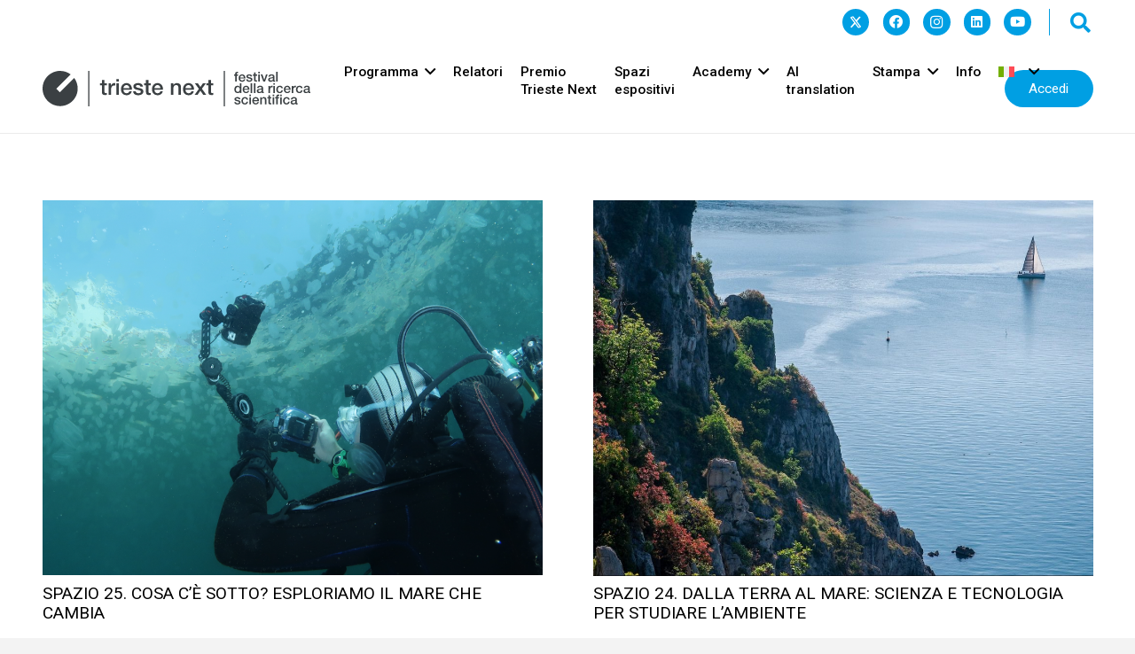

--- FILE ---
content_type: text/html; charset=UTF-8
request_url: https://www.triestenext.it/category/spazi-espositivi/area-ogs-wwf-amp-miramare/
body_size: 26020
content:
<!DOCTYPE HTML>
<html lang="it-IT">
<head>
	<meta charset="UTF-8">
	<meta name='robots' content='index, follow, max-image-preview:large, max-snippet:-1, max-video-preview:-1' />
<link rel="alternate" hreflang="it" href="https://www.triestenext.it/category/spazi-espositivi/area-ogs-wwf-amp-miramare/" />
<link rel="alternate" hreflang="en" href="https://www.triestenext.it/en/category/ogs-wwf-amp-miramare/" />
<link rel="alternate" hreflang="x-default" href="https://www.triestenext.it/category/spazi-espositivi/area-ogs-wwf-amp-miramare/" />

	<!-- This site is optimized with the Yoast SEO plugin v23.0 - https://yoast.com/wordpress/plugins/seo/ -->
	<title>Area OGS, WWF, AMP Miramare Archivi - Trieste Next</title>
	<link rel="canonical" href="https://www.triestenext.it/category/spazi-espositivi/area-ogs-wwf-amp-miramare/" />
	<meta property="og:locale" content="it_IT" />
	<meta property="og:type" content="article" />
	<meta property="og:title" content="Area OGS, WWF, AMP Miramare Archivi - Trieste Next" />
	<meta property="og:url" content="https://www.triestenext.it/category/spazi-espositivi/area-ogs-wwf-amp-miramare/" />
	<meta property="og:site_name" content="Trieste Next" />
	<meta name="twitter:card" content="summary_large_image" />
	<script type="application/ld+json" class="yoast-schema-graph">{"@context":"https://schema.org","@graph":[{"@type":"CollectionPage","@id":"https://www.triestenext.it/category/spazi-espositivi/area-ogs-wwf-amp-miramare/","url":"https://www.triestenext.it/category/spazi-espositivi/area-ogs-wwf-amp-miramare/","name":"Area OGS, WWF, AMP Miramare Archivi - Trieste Next","isPartOf":{"@id":"https://www.triestenext.it/#website"},"primaryImageOfPage":{"@id":"https://www.triestenext.it/category/spazi-espositivi/area-ogs-wwf-amp-miramare/#primaryimage"},"image":{"@id":"https://www.triestenext.it/category/spazi-espositivi/area-ogs-wwf-amp-miramare/#primaryimage"},"thumbnailUrl":"https://www.triestenext.it/wp-content/uploads/2025/08/12_AMP_MIRAMARE_sub_ctenofori-e1756290824303.png","breadcrumb":{"@id":"https://www.triestenext.it/category/spazi-espositivi/area-ogs-wwf-amp-miramare/#breadcrumb"},"inLanguage":"it-IT"},{"@type":"ImageObject","inLanguage":"it-IT","@id":"https://www.triestenext.it/category/spazi-espositivi/area-ogs-wwf-amp-miramare/#primaryimage","url":"https://www.triestenext.it/wp-content/uploads/2025/08/12_AMP_MIRAMARE_sub_ctenofori-e1756290824303.png","contentUrl":"https://www.triestenext.it/wp-content/uploads/2025/08/12_AMP_MIRAMARE_sub_ctenofori-e1756290824303.png","width":1202,"height":901},{"@type":"BreadcrumbList","@id":"https://www.triestenext.it/category/spazi-espositivi/area-ogs-wwf-amp-miramare/#breadcrumb","itemListElement":[{"@type":"ListItem","position":1,"name":"Spazi espositivi","item":"https://www.triestenext.it/category/spazi-espositivi/"},{"@type":"ListItem","position":2,"name":"Area OGS, WWF, AMP Miramare"}]},{"@type":"WebSite","@id":"https://www.triestenext.it/#website","url":"https://www.triestenext.it/","name":"Trieste Next","description":"Festival della ricerca scientifica","potentialAction":[{"@type":"SearchAction","target":{"@type":"EntryPoint","urlTemplate":"https://www.triestenext.it/?s={search_term_string}"},"query-input":"required name=search_term_string"}],"inLanguage":"it-IT"}]}</script>
	<!-- / Yoast SEO plugin. -->


<link rel='dns-prefetch' href='//fonts.googleapis.com' />
<link rel="alternate" type="application/rss+xml" title="Trieste Next &raquo; Feed" href="https://www.triestenext.it/feed/" />
<link rel="alternate" type="application/rss+xml" title="Trieste Next &raquo; Feed dei commenti" href="https://www.triestenext.it/comments/feed/" />
<link rel="alternate" type="application/rss+xml" title="Trieste Next &raquo; Area OGS, WWF, AMP Miramare Feed della categoria" href="https://www.triestenext.it/category/spazi-espositivi/area-ogs-wwf-amp-miramare/feed/" />
<meta name="viewport" content="width=device-width, initial-scale=1">
<meta name="SKYPE_TOOLBAR" content="SKYPE_TOOLBAR_PARSER_COMPATIBLE">
<meta name="theme-color" content="#f3f3f3">
		<!-- This site uses the Google Analytics by MonsterInsights plugin v8.28.0 - Using Analytics tracking - https://www.monsterinsights.com/ -->
							<script src="//www.googletagmanager.com/gtag/js?id=G-R8QZLFQES4"  data-cfasync="false" data-wpfc-render="false" async></script>
			<script data-cfasync="false" data-wpfc-render="false">
				var mi_version = '8.28.0';
				var mi_track_user = true;
				var mi_no_track_reason = '';
								var MonsterInsightsDefaultLocations = {"page_location":"https:\/\/www.triestenext.it\/category\/spazi-espositivi\/area-ogs-wwf-amp-miramare\/"};
				if ( typeof MonsterInsightsPrivacyGuardFilter === 'function' ) {
					var MonsterInsightsLocations = (typeof MonsterInsightsExcludeQuery === 'object') ? MonsterInsightsPrivacyGuardFilter( MonsterInsightsExcludeQuery ) : MonsterInsightsPrivacyGuardFilter( MonsterInsightsDefaultLocations );
				} else {
					var MonsterInsightsLocations = (typeof MonsterInsightsExcludeQuery === 'object') ? MonsterInsightsExcludeQuery : MonsterInsightsDefaultLocations;
				}

								var disableStrs = [
										'ga-disable-G-R8QZLFQES4',
									];

				/* Function to detect opted out users */
				function __gtagTrackerIsOptedOut() {
					for (var index = 0; index < disableStrs.length; index++) {
						if (document.cookie.indexOf(disableStrs[index] + '=true') > -1) {
							return true;
						}
					}

					return false;
				}

				/* Disable tracking if the opt-out cookie exists. */
				if (__gtagTrackerIsOptedOut()) {
					for (var index = 0; index < disableStrs.length; index++) {
						window[disableStrs[index]] = true;
					}
				}

				/* Opt-out function */
				function __gtagTrackerOptout() {
					for (var index = 0; index < disableStrs.length; index++) {
						document.cookie = disableStrs[index] + '=true; expires=Thu, 31 Dec 2099 23:59:59 UTC; path=/';
						window[disableStrs[index]] = true;
					}
				}

				if ('undefined' === typeof gaOptout) {
					function gaOptout() {
						__gtagTrackerOptout();
					}
				}
								window.dataLayer = window.dataLayer || [];

				window.MonsterInsightsDualTracker = {
					helpers: {},
					trackers: {},
				};
				if (mi_track_user) {
					function __gtagDataLayer() {
						dataLayer.push(arguments);
					}

					function __gtagTracker(type, name, parameters) {
						if (!parameters) {
							parameters = {};
						}

						if (parameters.send_to) {
							__gtagDataLayer.apply(null, arguments);
							return;
						}

						if (type === 'event') {
														parameters.send_to = monsterinsights_frontend.v4_id;
							var hookName = name;
							if (typeof parameters['event_category'] !== 'undefined') {
								hookName = parameters['event_category'] + ':' + name;
							}

							if (typeof MonsterInsightsDualTracker.trackers[hookName] !== 'undefined') {
								MonsterInsightsDualTracker.trackers[hookName](parameters);
							} else {
								__gtagDataLayer('event', name, parameters);
							}
							
						} else {
							__gtagDataLayer.apply(null, arguments);
						}
					}

					__gtagTracker('js', new Date());
					__gtagTracker('set', {
						'developer_id.dZGIzZG': true,
											});
					if ( MonsterInsightsLocations.page_location ) {
						__gtagTracker('set', MonsterInsightsLocations);
					}
										__gtagTracker('config', 'G-R8QZLFQES4', {"forceSSL":"true","link_attribution":"true"} );
															window.gtag = __gtagTracker;										(function () {
						/* https://developers.google.com/analytics/devguides/collection/analyticsjs/ */
						/* ga and __gaTracker compatibility shim. */
						var noopfn = function () {
							return null;
						};
						var newtracker = function () {
							return new Tracker();
						};
						var Tracker = function () {
							return null;
						};
						var p = Tracker.prototype;
						p.get = noopfn;
						p.set = noopfn;
						p.send = function () {
							var args = Array.prototype.slice.call(arguments);
							args.unshift('send');
							__gaTracker.apply(null, args);
						};
						var __gaTracker = function () {
							var len = arguments.length;
							if (len === 0) {
								return;
							}
							var f = arguments[len - 1];
							if (typeof f !== 'object' || f === null || typeof f.hitCallback !== 'function') {
								if ('send' === arguments[0]) {
									var hitConverted, hitObject = false, action;
									if ('event' === arguments[1]) {
										if ('undefined' !== typeof arguments[3]) {
											hitObject = {
												'eventAction': arguments[3],
												'eventCategory': arguments[2],
												'eventLabel': arguments[4],
												'value': arguments[5] ? arguments[5] : 1,
											}
										}
									}
									if ('pageview' === arguments[1]) {
										if ('undefined' !== typeof arguments[2]) {
											hitObject = {
												'eventAction': 'page_view',
												'page_path': arguments[2],
											}
										}
									}
									if (typeof arguments[2] === 'object') {
										hitObject = arguments[2];
									}
									if (typeof arguments[5] === 'object') {
										Object.assign(hitObject, arguments[5]);
									}
									if ('undefined' !== typeof arguments[1].hitType) {
										hitObject = arguments[1];
										if ('pageview' === hitObject.hitType) {
											hitObject.eventAction = 'page_view';
										}
									}
									if (hitObject) {
										action = 'timing' === arguments[1].hitType ? 'timing_complete' : hitObject.eventAction;
										hitConverted = mapArgs(hitObject);
										__gtagTracker('event', action, hitConverted);
									}
								}
								return;
							}

							function mapArgs(args) {
								var arg, hit = {};
								var gaMap = {
									'eventCategory': 'event_category',
									'eventAction': 'event_action',
									'eventLabel': 'event_label',
									'eventValue': 'event_value',
									'nonInteraction': 'non_interaction',
									'timingCategory': 'event_category',
									'timingVar': 'name',
									'timingValue': 'value',
									'timingLabel': 'event_label',
									'page': 'page_path',
									'location': 'page_location',
									'title': 'page_title',
									'referrer' : 'page_referrer',
								};
								for (arg in args) {
																		if (!(!args.hasOwnProperty(arg) || !gaMap.hasOwnProperty(arg))) {
										hit[gaMap[arg]] = args[arg];
									} else {
										hit[arg] = args[arg];
									}
								}
								return hit;
							}

							try {
								f.hitCallback();
							} catch (ex) {
							}
						};
						__gaTracker.create = newtracker;
						__gaTracker.getByName = newtracker;
						__gaTracker.getAll = function () {
							return [];
						};
						__gaTracker.remove = noopfn;
						__gaTracker.loaded = true;
						window['__gaTracker'] = __gaTracker;
					})();
									} else {
										console.log("");
					(function () {
						function __gtagTracker() {
							return null;
						}

						window['__gtagTracker'] = __gtagTracker;
						window['gtag'] = __gtagTracker;
					})();
									}
			</script>
				<!-- / Google Analytics by MonsterInsights -->
		<script>
window._wpemojiSettings = {"baseUrl":"https:\/\/s.w.org\/images\/core\/emoji\/15.0.3\/72x72\/","ext":".png","svgUrl":"https:\/\/s.w.org\/images\/core\/emoji\/15.0.3\/svg\/","svgExt":".svg","source":{"concatemoji":"https:\/\/www.triestenext.it\/wp-includes\/js\/wp-emoji-release.min.js?ver=6.5.5"}};
/*! This file is auto-generated */
!function(i,n){var o,s,e;function c(e){try{var t={supportTests:e,timestamp:(new Date).valueOf()};sessionStorage.setItem(o,JSON.stringify(t))}catch(e){}}function p(e,t,n){e.clearRect(0,0,e.canvas.width,e.canvas.height),e.fillText(t,0,0);var t=new Uint32Array(e.getImageData(0,0,e.canvas.width,e.canvas.height).data),r=(e.clearRect(0,0,e.canvas.width,e.canvas.height),e.fillText(n,0,0),new Uint32Array(e.getImageData(0,0,e.canvas.width,e.canvas.height).data));return t.every(function(e,t){return e===r[t]})}function u(e,t,n){switch(t){case"flag":return n(e,"\ud83c\udff3\ufe0f\u200d\u26a7\ufe0f","\ud83c\udff3\ufe0f\u200b\u26a7\ufe0f")?!1:!n(e,"\ud83c\uddfa\ud83c\uddf3","\ud83c\uddfa\u200b\ud83c\uddf3")&&!n(e,"\ud83c\udff4\udb40\udc67\udb40\udc62\udb40\udc65\udb40\udc6e\udb40\udc67\udb40\udc7f","\ud83c\udff4\u200b\udb40\udc67\u200b\udb40\udc62\u200b\udb40\udc65\u200b\udb40\udc6e\u200b\udb40\udc67\u200b\udb40\udc7f");case"emoji":return!n(e,"\ud83d\udc26\u200d\u2b1b","\ud83d\udc26\u200b\u2b1b")}return!1}function f(e,t,n){var r="undefined"!=typeof WorkerGlobalScope&&self instanceof WorkerGlobalScope?new OffscreenCanvas(300,150):i.createElement("canvas"),a=r.getContext("2d",{willReadFrequently:!0}),o=(a.textBaseline="top",a.font="600 32px Arial",{});return e.forEach(function(e){o[e]=t(a,e,n)}),o}function t(e){var t=i.createElement("script");t.src=e,t.defer=!0,i.head.appendChild(t)}"undefined"!=typeof Promise&&(o="wpEmojiSettingsSupports",s=["flag","emoji"],n.supports={everything:!0,everythingExceptFlag:!0},e=new Promise(function(e){i.addEventListener("DOMContentLoaded",e,{once:!0})}),new Promise(function(t){var n=function(){try{var e=JSON.parse(sessionStorage.getItem(o));if("object"==typeof e&&"number"==typeof e.timestamp&&(new Date).valueOf()<e.timestamp+604800&&"object"==typeof e.supportTests)return e.supportTests}catch(e){}return null}();if(!n){if("undefined"!=typeof Worker&&"undefined"!=typeof OffscreenCanvas&&"undefined"!=typeof URL&&URL.createObjectURL&&"undefined"!=typeof Blob)try{var e="postMessage("+f.toString()+"("+[JSON.stringify(s),u.toString(),p.toString()].join(",")+"));",r=new Blob([e],{type:"text/javascript"}),a=new Worker(URL.createObjectURL(r),{name:"wpTestEmojiSupports"});return void(a.onmessage=function(e){c(n=e.data),a.terminate(),t(n)})}catch(e){}c(n=f(s,u,p))}t(n)}).then(function(e){for(var t in e)n.supports[t]=e[t],n.supports.everything=n.supports.everything&&n.supports[t],"flag"!==t&&(n.supports.everythingExceptFlag=n.supports.everythingExceptFlag&&n.supports[t]);n.supports.everythingExceptFlag=n.supports.everythingExceptFlag&&!n.supports.flag,n.DOMReady=!1,n.readyCallback=function(){n.DOMReady=!0}}).then(function(){return e}).then(function(){var e;n.supports.everything||(n.readyCallback(),(e=n.source||{}).concatemoji?t(e.concatemoji):e.wpemoji&&e.twemoji&&(t(e.twemoji),t(e.wpemoji)))}))}((window,document),window._wpemojiSettings);
</script>
<!-- triestenext.it is managing ads with Advanced Ads 1.52.4 --><script id="tries-ready">
			window.advanced_ads_ready=function(e,a){a=a||"complete";var d=function(e){return"interactive"===a?"loading"!==e:"complete"===e};d(document.readyState)?e():document.addEventListener("readystatechange",(function(a){d(a.target.readyState)&&e()}),{once:"interactive"===a})},window.advanced_ads_ready_queue=window.advanced_ads_ready_queue||[];		</script>
		<style id='wp-emoji-styles-inline-css'>

	img.wp-smiley, img.emoji {
		display: inline !important;
		border: none !important;
		box-shadow: none !important;
		height: 1em !important;
		width: 1em !important;
		margin: 0 0.07em !important;
		vertical-align: -0.1em !important;
		background: none !important;
		padding: 0 !important;
	}
</style>
<link rel='stylesheet' id='tc-front-css' href='https://www.triestenext.it/wp-content/plugins/tickera-event-ticketing-system/css/front.css?ver=3.5.1.4' media='all' />
<link rel='stylesheet' id='tc-elementor-sc-popup-css' href='https://www.triestenext.it/wp-content/plugins/tickera-event-ticketing-system/css/elementor-sc-popup.css?ver=3.5.1.4' media='all' />
<link rel='stylesheet' id='font-awesome-css' href='https://www.triestenext.it/wp-content/plugins/tickera-event-ticketing-system/css/font-awesome.min.css?ver=3.5.1.4' media='all' />
<link rel='stylesheet' id='tc-common-front-css' href='https://www.triestenext.it/wp-content/plugins/tickera-event-ticketing-system/includes/addons/gutenberg/blocks-assets/blocks.css?ver=3.5.1.4' media='all' />
<link rel='stylesheet' id='us-fonts-css' href='https://fonts.googleapis.com/css?family=Roboto%3A400%2C700%2C500&#038;display=swap&#038;ver=6.5.5' media='all' />
<link rel='stylesheet' id='us-style-css' href='https://www.triestenext.it/wp-content/themes/Impreza/css/style.min.css?ver=8.17.3' media='all' />
<link rel='stylesheet' id='theme-style-css' href='https://www.triestenext.it/wp-content/themes/Impreza-child/style.css?ver=8.17.3' media='all' />
<link rel='stylesheet' id='um_modal-css' href='https://www.triestenext.it/wp-content/plugins/ultimate-member/assets/css/um-modal.min.css?ver=2.8.6' media='all' />
<link rel='stylesheet' id='um_ui-css' href='https://www.triestenext.it/wp-content/plugins/ultimate-member/assets/libs/jquery-ui/jquery-ui.min.css?ver=1.13.2' media='all' />
<link rel='stylesheet' id='um_tipsy-css' href='https://www.triestenext.it/wp-content/plugins/ultimate-member/assets/libs/tipsy/tipsy.min.css?ver=1.0.0a' media='all' />
<link rel='stylesheet' id='um_raty-css' href='https://www.triestenext.it/wp-content/plugins/ultimate-member/assets/libs/raty/um-raty.min.css?ver=2.6.0' media='all' />
<link rel='stylesheet' id='select2-css' href='https://www.triestenext.it/wp-content/plugins/ultimate-member/assets/libs/select2/select2.min.css?ver=4.0.13' media='all' />
<link rel='stylesheet' id='um_fileupload-css' href='https://www.triestenext.it/wp-content/plugins/ultimate-member/assets/css/um-fileupload.min.css?ver=2.8.6' media='all' />
<link rel='stylesheet' id='um_confirm-css' href='https://www.triestenext.it/wp-content/plugins/ultimate-member/assets/libs/um-confirm/um-confirm.min.css?ver=1.0' media='all' />
<link rel='stylesheet' id='um_datetime-css' href='https://www.triestenext.it/wp-content/plugins/ultimate-member/assets/libs/pickadate/default.min.css?ver=3.6.2' media='all' />
<link rel='stylesheet' id='um_datetime_date-css' href='https://www.triestenext.it/wp-content/plugins/ultimate-member/assets/libs/pickadate/default.date.min.css?ver=3.6.2' media='all' />
<link rel='stylesheet' id='um_datetime_time-css' href='https://www.triestenext.it/wp-content/plugins/ultimate-member/assets/libs/pickadate/default.time.min.css?ver=3.6.2' media='all' />
<link rel='stylesheet' id='um_fonticons_ii-css' href='https://www.triestenext.it/wp-content/plugins/ultimate-member/assets/libs/legacy/fonticons/fonticons-ii.min.css?ver=2.8.6' media='all' />
<link rel='stylesheet' id='um_fonticons_fa-css' href='https://www.triestenext.it/wp-content/plugins/ultimate-member/assets/libs/legacy/fonticons/fonticons-fa.min.css?ver=2.8.6' media='all' />
<link rel='stylesheet' id='um_fontawesome-css' href='https://www.triestenext.it/wp-content/plugins/ultimate-member/assets/css/um-fontawesome.min.css?ver=6.5.2' media='all' />
<link rel='stylesheet' id='um_common-css' href='https://www.triestenext.it/wp-content/plugins/ultimate-member/assets/css/common.min.css?ver=2.8.6' media='all' />
<link rel='stylesheet' id='um_responsive-css' href='https://www.triestenext.it/wp-content/plugins/ultimate-member/assets/css/um-responsive.min.css?ver=2.8.6' media='all' />
<link rel='stylesheet' id='um_styles-css' href='https://www.triestenext.it/wp-content/plugins/ultimate-member/assets/css/um-styles.min.css?ver=2.8.6' media='all' />
<link rel='stylesheet' id='um_crop-css' href='https://www.triestenext.it/wp-content/plugins/ultimate-member/assets/libs/cropper/cropper.min.css?ver=1.6.1' media='all' />
<link rel='stylesheet' id='um_profile-css' href='https://www.triestenext.it/wp-content/plugins/ultimate-member/assets/css/um-profile.min.css?ver=2.8.6' media='all' />
<link rel='stylesheet' id='um_account-css' href='https://www.triestenext.it/wp-content/plugins/ultimate-member/assets/css/um-account.min.css?ver=2.8.6' media='all' />
<link rel='stylesheet' id='um_misc-css' href='https://www.triestenext.it/wp-content/plugins/ultimate-member/assets/css/um-misc.min.css?ver=2.8.6' media='all' />
<link rel='stylesheet' id='um_default_css-css' href='https://www.triestenext.it/wp-content/plugins/ultimate-member/assets/css/um-old-default.min.css?ver=2.8.6' media='all' />
<script src="https://www.triestenext.it/wp-includes/js/jquery/jquery.min.js?ver=3.7.1" id="jquery-core-js"></script>
<script id="tc-cart-js-extra">
var tc_ajax = {"ajaxUrl":"https:\/\/www.triestenext.it\/wp-admin\/admin-ajax.php","ajaxNonce":"5461cc6213","empty_cart_message":"Are you sure you want to remove all tickets from your cart?","success_message":"Ticket Added!","imgUrl":"https:\/\/www.triestenext.it\/wp-content\/plugins\/tickera-event-ticketing-system\/images\/ajax-loader.gif","addingMsg":"Adding ticket to cart...","outMsg":"In Your Cart","cart_url":"https:\/\/www.triestenext.it\/tickets-cart\/","update_cart_message":"Please update your cart before to proceed.","empty_cart_confirmation":"Please confirm to remove all of the items from your cart.","tc_provide_your_details":"In order to continue you need to agree to provide your details.","tc_gateway_collection_data":"","tc_error_message":"Only customers aged 16 or older are permitted for purchase on this website","tc_show_age_check":"no","tc_field_error":"This field is required *","alphanumeric_characters_only":"Please use alphanumeric characters only."};
</script>
<script src="https://www.triestenext.it/wp-content/plugins/tickera-event-ticketing-system/js/cart.js?ver=3.5.1.4" id="tc-cart-js"></script>
<script id="wpml-cookie-js-extra">
var wpml_cookies = {"wp-wpml_current_language":{"value":"it","expires":1,"path":"\/"}};
var wpml_cookies = {"wp-wpml_current_language":{"value":"it","expires":1,"path":"\/"}};
</script>
<script src="https://www.triestenext.it/wp-content/plugins/sitepress-multilingual-cms/res/js/cookies/language-cookie.js?ver=4.6.12" id="wpml-cookie-js" defer data-wp-strategy="defer"></script>
<script src="https://www.triestenext.it/wp-content/plugins/google-analytics-for-wordpress/assets/js/frontend-gtag.min.js?ver=8.28.0" id="monsterinsights-frontend-script-js"></script>
<script data-cfasync="false" data-wpfc-render="false" id='monsterinsights-frontend-script-js-extra'>var monsterinsights_frontend = {"js_events_tracking":"true","download_extensions":"doc,pdf,ppt,zip,xls,docx,pptx,xlsx","inbound_paths":"[{\"path\":\"\\\/go\\\/\",\"label\":\"affiliate\"},{\"path\":\"\\\/recommend\\\/\",\"label\":\"affiliate\"}]","home_url":"https:\/\/www.triestenext.it","hash_tracking":"false","v4_id":"G-R8QZLFQES4"};</script>
<script id="tc-jquery-validate-js-extra">
var tc_jquery_validate_library_translation = {"required":"This field is required.","remote":"Please fix this field.","email":"Please enter a valid email address.","url":"Please enter a valid URL.","date":"Please enter a valid date.","dateISO":"Please enter a valid date (ISO).","number":"Please enter a valid number.","digits":"Please enter only digits.","equalTo":"Please enter the same value again.","maxlength":"Please enter no more than {0} characters.","minlength":"Please enter at least {0} characters.","rangelength":"Please enter a value between {0} and {1} characters long.","range":"Please enter a value between {0} and {1}.","max":"Please enter a value less than or equal to {0}.","min":"Please enter a value greater than or equal to {0}.","step":"Please enter a multiple of {0}."};
</script>
<script src="https://www.triestenext.it/wp-content/plugins/tickera-event-ticketing-system/js/jquery.validate.min.js?ver=3.5.1.4" id="tc-jquery-validate-js"></script>
<script src="https://www.triestenext.it/wp-content/plugins/ultimate-member/assets/js/um-gdpr.min.js?ver=2.8.6" id="um-gdpr-js"></script>
<link rel="https://api.w.org/" href="https://www.triestenext.it/wp-json/" /><link rel="alternate" type="application/json" href="https://www.triestenext.it/wp-json/wp/v2/categories/100" /><link rel="EditURI" type="application/rsd+xml" title="RSD" href="https://www.triestenext.it/xmlrpc.php?rsd" />
<meta name="generator" content="WordPress 6.5.5" />
<meta name="generator" content="WPML ver:4.6.12 stt:1,27;" />
		<style type="text/css">
			.um_request_name {
				display: none !important;
			}
		</style>
			<script>
			if ( ! /Android|webOS|iPhone|iPad|iPod|BlackBerry|IEMobile|Opera Mini/i.test( navigator.userAgent ) ) {
				var root = document.getElementsByTagName( 'html' )[ 0 ]
				root.className += " no-touch";
			}
		</script>
		<meta name="generator" content="Powered by WPBakery Page Builder - drag and drop page builder for WordPress."/>
<link rel="icon" href="https://www.triestenext.it/wp-content/uploads/2025/01/cropped-20250114_FAVICON_TNEXT-32x32.png" sizes="32x32" />
<link rel="icon" href="https://www.triestenext.it/wp-content/uploads/2025/01/cropped-20250114_FAVICON_TNEXT-192x192.png" sizes="192x192" />
<link rel="apple-touch-icon" href="https://www.triestenext.it/wp-content/uploads/2025/01/cropped-20250114_FAVICON_TNEXT-180x180.png" />
<meta name="msapplication-TileImage" content="https://www.triestenext.it/wp-content/uploads/2025/01/cropped-20250114_FAVICON_TNEXT-270x270.png" />
		<style id="wp-custom-css">
			.eventi-archivio-grid article{border-left-color: #009FE3!important}

.gevidenza .pren-btn a {
background-color:white!important;
color:#009FE3!important
}

.gevidenza .pren-btn a:hover {
background-color:white!important;
color:#009FE3!important
}

.gevidenza .pren-btn {

color:#009FE3!important
}

.gevidenza .pren-btn:hover {

color:#009FE3!important
}		</style>
		<noscript><style> .wpb_animate_when_almost_visible { opacity: 1; }</style></noscript>		<style id="us-icon-fonts">@font-face{font-display:block;font-style:normal;font-family:"fontawesome";font-weight:900;src:url("https://www.triestenext.it/wp-content/themes/Impreza/fonts/fa-solid-900.woff2?ver=8.17.3") format("woff2"),url("https://www.triestenext.it/wp-content/themes/Impreza/fonts/fa-solid-900.woff?ver=8.17.3") format("woff")}.fas{font-family:"fontawesome";font-weight:900}@font-face{font-display:block;font-style:normal;font-family:"fontawesome";font-weight:400;src:url("https://www.triestenext.it/wp-content/themes/Impreza/fonts/fa-regular-400.woff2?ver=8.17.3") format("woff2"),url("https://www.triestenext.it/wp-content/themes/Impreza/fonts/fa-regular-400.woff?ver=8.17.3") format("woff")}.far{font-family:"fontawesome";font-weight:400}@font-face{font-display:block;font-style:normal;font-family:"fontawesome";font-weight:300;src:url("https://www.triestenext.it/wp-content/themes/Impreza/fonts/fa-light-300.woff2?ver=8.17.3") format("woff2"),url("https://www.triestenext.it/wp-content/themes/Impreza/fonts/fa-light-300.woff?ver=8.17.3") format("woff")}.fal{font-family:"fontawesome";font-weight:300}@font-face{font-display:block;font-style:normal;font-family:"Font Awesome 5 Duotone";font-weight:900;src:url("https://www.triestenext.it/wp-content/themes/Impreza/fonts/fa-duotone-900.woff2?ver=8.17.3") format("woff2"),url("https://www.triestenext.it/wp-content/themes/Impreza/fonts/fa-duotone-900.woff?ver=8.17.3") format("woff")}.fad{font-family:"Font Awesome 5 Duotone";font-weight:900}.fad{position:relative}.fad:before{position:absolute}.fad:after{opacity:0.4}@font-face{font-display:block;font-style:normal;font-family:"Font Awesome 5 Brands";font-weight:400;src:url("https://www.triestenext.it/wp-content/themes/Impreza/fonts/fa-brands-400.woff2?ver=8.17.3") format("woff2"),url("https://www.triestenext.it/wp-content/themes/Impreza/fonts/fa-brands-400.woff?ver=8.17.3") format("woff")}.fab{font-family:"Font Awesome 5 Brands";font-weight:400}@font-face{font-display:block;font-style:normal;font-family:"Material Icons";font-weight:400;src:url("https://www.triestenext.it/wp-content/themes/Impreza/fonts/material-icons.woff2?ver=8.17.3") format("woff2"),url("https://www.triestenext.it/wp-content/themes/Impreza/fonts/material-icons.woff?ver=8.17.3") format("woff")}.material-icons{font-family:"Material Icons";font-weight:400}</style>
				<style id="us-theme-options-css">:root{--color-header-middle-bg:#ffffff;--color-header-middle-bg-grad:#ffffff;--color-header-middle-text:#000000;--color-header-middle-text-hover:#000000;--color-header-transparent-bg:transparent;--color-header-transparent-bg-grad:transparent;--color-header-transparent-text:rgba(255,255,255,0.66);--color-header-transparent-text-hover:#ffffff;--color-chrome-toolbar:#f3f3f3;--color-chrome-toolbar-grad:#f3f3f3;--color-header-top-bg:#f3f3f3;--color-header-top-bg-grad:#f3f3f3;--color-header-top-text:#000000;--color-header-top-text-hover:#000000;--color-header-top-transparent-bg:rgba(0,0,0,0.2);--color-header-top-transparent-bg-grad:rgba(0,0,0,0.2);--color-header-top-transparent-text:rgba(255,255,255,0.66);--color-header-top-transparent-text-hover:#ffffff;--color-content-bg:#ffffff;--color-content-bg-grad:#ffffff;--color-content-bg-alt:#f3f3f3;--color-content-bg-alt-grad:#f3f3f3;--color-content-border:#dddddd;--color-content-heading:#000000;--color-content-heading-grad:#000000;--color-content-text:#000000;--color-content-link:#000000;--color-content-link-hover:#009fe3;--color-content-primary:#009fe3;--color-content-primary-grad:#009fe3;--color-content-secondary:#009fe3;--color-content-secondary-grad:#009fe3;--color-content-faded:#999999;--color-content-overlay:rgba(0,0,0,0.75);--color-content-overlay-grad:rgba(0,0,0,0.75);--color-alt-content-bg:#333333;--color-alt-content-bg-grad:#333333;--color-alt-content-bg-alt:#000000;--color-alt-content-bg-alt-grad:#000000;--color-alt-content-border:#444444;--color-alt-content-heading:#ffffff;--color-alt-content-heading-grad:#ffffff;--color-alt-content-text:#999999;--color-alt-content-link:#ffffff;--color-alt-content-link-hover:#ffffff;--color-alt-content-primary:#ffffff;--color-alt-content-primary-grad:#ffffff;--color-alt-content-secondary:#f3f3f3;--color-alt-content-secondary-grad:#f3f3f3;--color-alt-content-faded:#666666;--color-alt-content-overlay:rgba(51,51,51,0.80);--color-alt-content-overlay-grad:rgba(51,51,51,0.80);--color-footer-bg:#ffffff;--color-footer-bg-grad:#ffffff;--color-footer-bg-alt:#f3f3f3;--color-footer-bg-alt-grad:#f3f3f3;--color-footer-border:#dddddd;--color-footer-heading:#999999;--color-footer-heading-grad:#999999;--color-footer-text:#999999;--color-footer-link:#000000;--color-footer-link-hover:#000000;--color-subfooter-bg:#ffffff;--color-subfooter-bg-grad:#ffffff;--color-subfooter-bg-alt:#f3f3f3;--color-subfooter-bg-alt-grad:#f3f3f3;--color-subfooter-border:#dddddd;--color-subfooter-heading:#999999;--color-subfooter-heading-grad:#999999;--color-subfooter-text:#999999;--color-subfooter-link:#000000;--color-subfooter-link-hover:#000000;--color-content-primary-faded:rgba(0,159,227,0.15);--box-shadow:0 5px 15px rgba(0,0,0,.15);--box-shadow-up:0 -5px 15px rgba(0,0,0,.15);--site-content-width:1375px;--inputs-font-size:1rem;--inputs-height:2.8rem;--inputs-padding:0.8rem;--inputs-border-width:0px;--inputs-text-color:var(--color-content-text);--font-body:"Roboto",sans-serif;--font-h1:"Roboto",sans-serif;--font-h2:"Roboto",sans-serif;--font-h3:"Roboto",sans-serif;--font-h4:"Roboto",sans-serif;--font-h5:"Roboto",sans-serif;--font-h6:"Roboto",sans-serif}html,.l-header .widget,.menu-item-object-us_page_block{font-family:var(--font-body);font-weight:400;font-size:19px;line-height:28px}h1{font-family:var(--font-h1);font-weight:400;font-size:max( 4.2rem,4.2vw );line-height:1.2;letter-spacing:0em;margin-bottom:0.6em}h2{font-family:var(--font-h2);font-weight:400;font-size:max( 2.9rem,2.9vw );line-height:1.2;letter-spacing:0em;margin-bottom:0.6em}h3{font-family:var(--font-h3);font-weight:400;font-size:max( 2.0rem,2.0vw );line-height:1.2;letter-spacing:0em;margin-bottom:0.6em}.widgettitle,h4{font-family:var(--font-h4);font-weight:400;font-size:max( 1.5rem,1.5vw );line-height:1.2;letter-spacing:0em;margin-bottom:0.6em}h5{font-family:var(--font-h5);font-weight:400;font-size:max( 1.25rem,1.25vw );line-height:1.2;letter-spacing:0em;margin-bottom:0.6em}h6{font-family:var(--font-h6);font-weight:400;font-size:max( 1.2rem,1.2vw );line-height:1.2;letter-spacing:0em;margin-bottom:0.6em}@media (max-width:600px){html{font-size:16px;line-height:28px}h1{font-size:max( 3.2rem,3.2vw )}h1.vc_custom_heading:not([class*="us_custom_"]){font-size:max( 3.2rem,3.2vw )!important}h2{font-size:max( 2.3rem,2.3vw )}h2.vc_custom_heading:not([class*="us_custom_"]){font-size:max( 2.3rem,2.3vw )!important}}body{background:var(--color-content-bg-alt)}.l-canvas.type_boxed,.l-canvas.type_boxed .l-subheader,.l-canvas.type_boxed~.l-footer{max-width:1300px}@media (max-width:1470px){.l-main .aligncenter{max-width:calc(100vw - 5rem)}}@media (min-width:1381px){body.usb_preview .hide_on_default{opacity:0.25!important}.vc_hidden-lg,body:not(.usb_preview) .hide_on_default{display:none!important}.default_align_left{text-align:left;justify-content:flex-start}.default_align_right{text-align:right;justify-content:flex-end}.default_align_center{text-align:center;justify-content:center}.default_align_justify{justify-content:space-between}.w-hwrapper>.default_align_justify,.default_align_justify>.w-btn{width:100%}}@media (min-width:1025px) and (max-width:1380px){body.usb_preview .hide_on_laptops{opacity:0.25!important}.vc_hidden-md,body:not(.usb_preview) .hide_on_laptops{display:none!important}.laptops_align_left{text-align:left;justify-content:flex-start}.laptops_align_right{text-align:right;justify-content:flex-end}.laptops_align_center{text-align:center;justify-content:center}.laptops_align_justify{justify-content:space-between}.w-hwrapper>.laptops_align_justify,.laptops_align_justify>.w-btn{width:100%}}@media (min-width:601px) and (max-width:1024px){body.usb_preview .hide_on_tablets{opacity:0.25!important}.vc_hidden-sm,body:not(.usb_preview) .hide_on_tablets{display:none!important}.tablets_align_left{text-align:left;justify-content:flex-start}.tablets_align_right{text-align:right;justify-content:flex-end}.tablets_align_center{text-align:center;justify-content:center}.tablets_align_justify{justify-content:space-between}.w-hwrapper>.tablets_align_justify,.tablets_align_justify>.w-btn{width:100%}}@media (max-width:600px){body.usb_preview .hide_on_mobiles{opacity:0.25!important}.vc_hidden-xs,body:not(.usb_preview) .hide_on_mobiles{display:none!important}.mobiles_align_left{text-align:left;justify-content:flex-start}.mobiles_align_right{text-align:right;justify-content:flex-end}.mobiles_align_center{text-align:center;justify-content:center}.mobiles_align_justify{justify-content:space-between}.w-hwrapper>.mobiles_align_justify,.mobiles_align_justify>.w-btn{width:100%}.w-hwrapper.stack_on_mobiles{display:block}.w-hwrapper.stack_on_mobiles>*{display:block;margin:0 0 var(--hwrapper-gap,1.2rem)}.w-hwrapper.stack_on_mobiles>:last-child{margin-bottom:0}}@media (max-width:600px){.g-cols.type_default>div[class*="vc_col-xs-"]{margin-top:1rem;margin-bottom:1rem}.g-cols>div:not([class*="vc_col-xs-"]){width:100%;margin:0 0 1.5rem}.g-cols.reversed>div:last-of-type{order:-1}.g-cols.type_boxes>div,.g-cols.reversed>div:first-child,.g-cols:not(.reversed)>div:last-child,.g-cols>div.has_bg_color{margin-bottom:0}.vc_col-xs-1{width:8.3333%}.vc_col-xs-2{width:16.6666%}.vc_col-xs-1\/5{width:20%}.vc_col-xs-3{width:25%}.vc_col-xs-4{width:33.3333%}.vc_col-xs-2\/5{width:40%}.vc_col-xs-5{width:41.6666%}.vc_col-xs-6{width:50%}.vc_col-xs-7{width:58.3333%}.vc_col-xs-3\/5{width:60%}.vc_col-xs-8{width:66.6666%}.vc_col-xs-9{width:75%}.vc_col-xs-4\/5{width:80%}.vc_col-xs-10{width:83.3333%}.vc_col-xs-11{width:91.6666%}.vc_col-xs-12{width:100%}.vc_col-xs-offset-0{margin-left:0}.vc_col-xs-offset-1{margin-left:8.3333%}.vc_col-xs-offset-2{margin-left:16.6666%}.vc_col-xs-offset-1\/5{margin-left:20%}.vc_col-xs-offset-3{margin-left:25%}.vc_col-xs-offset-4{margin-left:33.3333%}.vc_col-xs-offset-2\/5{margin-left:40%}.vc_col-xs-offset-5{margin-left:41.6666%}.vc_col-xs-offset-6{margin-left:50%}.vc_col-xs-offset-7{margin-left:58.3333%}.vc_col-xs-offset-3\/5{margin-left:60%}.vc_col-xs-offset-8{margin-left:66.6666%}.vc_col-xs-offset-9{margin-left:75%}.vc_col-xs-offset-4\/5{margin-left:80%}.vc_col-xs-offset-10{margin-left:83.3333%}.vc_col-xs-offset-11{margin-left:91.6666%}.vc_col-xs-offset-12{margin-left:100%}}@media (min-width:601px){.vc_col-sm-1{width:8.3333%}.vc_col-sm-2{width:16.6666%}.vc_col-sm-1\/5{width:20%}.vc_col-sm-3{width:25%}.vc_col-sm-4{width:33.3333%}.vc_col-sm-2\/5{width:40%}.vc_col-sm-5{width:41.6666%}.vc_col-sm-6{width:50%}.vc_col-sm-7{width:58.3333%}.vc_col-sm-3\/5{width:60%}.vc_col-sm-8{width:66.6666%}.vc_col-sm-9{width:75%}.vc_col-sm-4\/5{width:80%}.vc_col-sm-10{width:83.3333%}.vc_col-sm-11{width:91.6666%}.vc_col-sm-12{width:100%}.vc_col-sm-offset-0{margin-left:0}.vc_col-sm-offset-1{margin-left:8.3333%}.vc_col-sm-offset-2{margin-left:16.6666%}.vc_col-sm-offset-1\/5{margin-left:20%}.vc_col-sm-offset-3{margin-left:25%}.vc_col-sm-offset-4{margin-left:33.3333%}.vc_col-sm-offset-2\/5{margin-left:40%}.vc_col-sm-offset-5{margin-left:41.6666%}.vc_col-sm-offset-6{margin-left:50%}.vc_col-sm-offset-7{margin-left:58.3333%}.vc_col-sm-offset-3\/5{margin-left:60%}.vc_col-sm-offset-8{margin-left:66.6666%}.vc_col-sm-offset-9{margin-left:75%}.vc_col-sm-offset-4\/5{margin-left:80%}.vc_col-sm-offset-10{margin-left:83.3333%}.vc_col-sm-offset-11{margin-left:91.6666%}.vc_col-sm-offset-12{margin-left:100%}}@media (min-width:1025px){.vc_col-md-1{width:8.3333%}.vc_col-md-2{width:16.6666%}.vc_col-md-1\/5{width:20%}.vc_col-md-3{width:25%}.vc_col-md-4{width:33.3333%}.vc_col-md-2\/5{width:40%}.vc_col-md-5{width:41.6666%}.vc_col-md-6{width:50%}.vc_col-md-7{width:58.3333%}.vc_col-md-3\/5{width:60%}.vc_col-md-8{width:66.6666%}.vc_col-md-9{width:75%}.vc_col-md-4\/5{width:80%}.vc_col-md-10{width:83.3333%}.vc_col-md-11{width:91.6666%}.vc_col-md-12{width:100%}.vc_col-md-offset-0{margin-left:0}.vc_col-md-offset-1{margin-left:8.3333%}.vc_col-md-offset-2{margin-left:16.6666%}.vc_col-md-offset-1\/5{margin-left:20%}.vc_col-md-offset-3{margin-left:25%}.vc_col-md-offset-4{margin-left:33.3333%}.vc_col-md-offset-2\/5{margin-left:40%}.vc_col-md-offset-5{margin-left:41.6666%}.vc_col-md-offset-6{margin-left:50%}.vc_col-md-offset-7{margin-left:58.3333%}.vc_col-md-offset-3\/5{margin-left:60%}.vc_col-md-offset-8{margin-left:66.6666%}.vc_col-md-offset-9{margin-left:75%}.vc_col-md-offset-4\/5{margin-left:80%}.vc_col-md-offset-10{margin-left:83.3333%}.vc_col-md-offset-11{margin-left:91.6666%}.vc_col-md-offset-12{margin-left:100%}}@media (min-width:1381px){.vc_col-lg-1{width:8.3333%}.vc_col-lg-2{width:16.6666%}.vc_col-lg-1\/5{width:20%}.vc_col-lg-3{width:25%}.vc_col-lg-4{width:33.3333%}.vc_col-lg-2\/5{width:40%}.vc_col-lg-5{width:41.6666%}.vc_col-lg-6{width:50%}.vc_col-lg-7{width:58.3333%}.vc_col-lg-3\/5{width:60%}.vc_col-lg-8{width:66.6666%}.vc_col-lg-9{width:75%}.vc_col-lg-4\/5{width:80%}.vc_col-lg-10{width:83.3333%}.vc_col-lg-11{width:91.6666%}.vc_col-lg-12{width:100%}.vc_col-lg-offset-0{margin-left:0}.vc_col-lg-offset-1{margin-left:8.3333%}.vc_col-lg-offset-2{margin-left:16.6666%}.vc_col-lg-offset-1\/5{margin-left:20%}.vc_col-lg-offset-3{margin-left:25%}.vc_col-lg-offset-4{margin-left:33.3333%}.vc_col-lg-offset-2\/5{margin-left:40%}.vc_col-lg-offset-5{margin-left:41.6666%}.vc_col-lg-offset-6{margin-left:50%}.vc_col-lg-offset-7{margin-left:58.3333%}.vc_col-lg-offset-3\/5{margin-left:60%}.vc_col-lg-offset-8{margin-left:66.6666%}.vc_col-lg-offset-9{margin-left:75%}.vc_col-lg-offset-4\/5{margin-left:80%}.vc_col-lg-offset-10{margin-left:83.3333%}.vc_col-lg-offset-11{margin-left:91.6666%}.vc_col-lg-offset-12{margin-left:100%}}@media (min-width:601px) and (max-width:1024px){.g-cols.via_flex.type_default>div[class*="vc_col-md-"],.g-cols.via_flex.type_default>div[class*="vc_col-lg-"]{margin-top:1rem;margin-bottom:1rem}}@media (min-width:1025px) and (max-width:1380px){.g-cols.via_flex.type_default>div[class*="vc_col-lg-"]{margin-top:1rem;margin-bottom:1rem}}@media (max-width:599px){.l-canvas{overflow:hidden}.g-cols.stacking_default.reversed>div:last-of-type{order:-1}.g-cols.stacking_default.via_flex>div:not([class*="vc_col-xs"]){width:100%;margin:0 0 1.5rem}.g-cols.stacking_default.via_grid.mobiles-cols_1{grid-template-columns:100%}.g-cols.stacking_default.via_flex.type_boxes>div,.g-cols.stacking_default.via_flex.reversed>div:first-child,.g-cols.stacking_default.via_flex:not(.reversed)>div:last-child,.g-cols.stacking_default.via_flex>div.has_bg_color{margin-bottom:0}.g-cols.stacking_default.via_flex.type_default>.wpb_column.stretched{margin-left:-1rem;margin-right:-1rem}.g-cols.stacking_default.via_grid.mobiles-cols_1>.wpb_column.stretched,.g-cols.stacking_default.via_flex.type_boxes>.wpb_column.stretched{margin-left:-2.5rem;margin-right:-2.5rem;width:auto}.vc_column-inner.type_sticky>.wpb_wrapper,.vc_column_container.type_sticky>.vc_column-inner{top:0!important}}@media (min-width:600px){body:not(.rtl) .l-section.for_sidebar.at_left>div>.l-sidebar,.rtl .l-section.for_sidebar.at_right>div>.l-sidebar{order:-1}.vc_column_container.type_sticky>.vc_column-inner,.vc_column-inner.type_sticky>.wpb_wrapper{position:-webkit-sticky;position:sticky}.l-section.type_sticky{position:-webkit-sticky;position:sticky;top:0;z-index:11;transform:translateZ(0); transition:top 0.3s cubic-bezier(.78,.13,.15,.86) 0.1s}.header_hor .l-header.post_fixed.sticky_auto_hide{z-index:12}.admin-bar .l-section.type_sticky{top:32px}.l-section.type_sticky>.l-section-h{transition:padding-top 0.3s}.header_hor .l-header.pos_fixed:not(.down)~.l-main .l-section.type_sticky:not(:first-of-type){top:var(--header-sticky-height)}.admin-bar.header_hor .l-header.pos_fixed:not(.down)~.l-main .l-section.type_sticky:not(:first-of-type){top:calc( var(--header-sticky-height) + 32px )}.header_hor .l-header.pos_fixed.sticky:not(.down)~.l-main .l-section.type_sticky:first-of-type>.l-section-h{padding-top:var(--header-sticky-height)}.header_hor.headerinpos_bottom .l-header.pos_fixed.sticky:not(.down)~.l-main .l-section.type_sticky:first-of-type>.l-section-h{padding-bottom:var(--header-sticky-height)!important}}@media screen and (min-width:1470px){.g-cols.via_flex.type_default>.wpb_column.stretched:first-of-type{margin-left:calc( var(--site-content-width) / 2 + 0px / 2 + 1.5rem - 50vw)}.g-cols.via_flex.type_default>.wpb_column.stretched:last-of-type{margin-right:calc( var(--site-content-width) / 2 + 0px / 2 + 1.5rem - 50vw)}.l-main .alignfull, .w-separator.width_screen,.g-cols.via_grid>.wpb_column.stretched:first-of-type,.g-cols.via_flex.type_boxes>.wpb_column.stretched:first-of-type{margin-left:calc( var(--site-content-width) / 2 + 0px / 2 - 50vw )}.l-main .alignfull, .w-separator.width_screen,.g-cols.via_grid>.wpb_column.stretched:last-of-type,.g-cols.via_flex.type_boxes>.wpb_column.stretched:last-of-type{margin-right:calc( var(--site-content-width) / 2 + 0px / 2 - 50vw )}}@media (max-width:600px){.w-form-row.for_submit[style*=btn-size-mobiles] .w-btn{font-size:var(--btn-size-mobiles)!important}}a,button,input[type=submit],.ui-slider-handle{outline:none!important}.w-toplink,.w-header-show{background:rgba(0,0,0,0.3)}.no-touch .w-toplink.active:hover,.no-touch .w-header-show:hover{background:var(--color-content-primary-grad)}button[type=submit]:not(.w-btn),input[type=submit]:not(.w-btn),.us-nav-style_1>*,.navstyle_1>.owl-nav button,.us-btn-style_1{font-size:16px;line-height:1.2!important;font-weight:400;font-style:normal;text-transform:none;letter-spacing:0em;border-radius:2em;padding:0.8em 1.8em;background:var(--color-content-primary);border-color:transparent;color:#ffffff!important}button[type=submit]:not(.w-btn):before,input[type=submit]:not(.w-btn),.us-nav-style_1>*:before,.navstyle_1>.owl-nav button:before,.us-btn-style_1:before{border-width:0px}.no-touch button[type=submit]:not(.w-btn):hover,.no-touch input[type=submit]:not(.w-btn):hover,.us-nav-style_1>span.current,.no-touch .us-nav-style_1>a:hover,.no-touch .navstyle_1>.owl-nav button:hover,.no-touch .us-btn-style_1:hover{background:var(--color-content-secondary);border-color:transparent;color:#ffffff!important}.us-nav-style_1>*{min-width:calc(1.2em + 2 * 0.8em)}.us-nav-style_3>*,.navstyle_3>.owl-nav button,.us-btn-style_3{font-size:16px;line-height:1.20!important;font-weight:400;font-style:normal;text-transform:uppercase;letter-spacing:0em;border-radius:2em;padding:0.8em 1.8em;background:#ffffff;border-color:var(--color-content-primary);color:var(--color-content-primary)!important}.us-nav-style_3>*:before,.navstyle_3>.owl-nav button:before,.us-btn-style_3:before{border-width:1px}.us-nav-style_3>span.current,.no-touch .us-nav-style_3>a:hover,.no-touch .navstyle_3>.owl-nav button:hover,.no-touch .us-btn-style_3:hover{background:#ffffff;border-color:var(--color-content-primary);color:var(--color-content-primary)!important}.us-nav-style_3>*{min-width:calc(1.20em + 2 * 0.8em)}.us-nav-style_2>*,.navstyle_2>.owl-nav button,.us-btn-style_2{font-size:16px;line-height:1.2!important;font-weight:700;font-style:normal;text-transform:none;letter-spacing:0em;border-radius:0.3em;padding:1.0em 2.0em;background:var(--color-content-border);border-color:transparent;color:var(--color-content-text)!important}.us-nav-style_2>*:before,.navstyle_2>.owl-nav button:before,.us-btn-style_2:before{border-width:0px}.us-nav-style_2>span.current,.no-touch .us-nav-style_2>a:hover,.no-touch .navstyle_2>.owl-nav button:hover,.no-touch .us-btn-style_2:hover{background:var(--color-content-text);border-color:transparent;color:var(--color-content-bg)!important}.us-nav-style_2>*{min-width:calc(1.2em + 2 * 1.0em)}.w-filter.state_desktop.style_drop_default .w-filter-item-title,.select2-selection,select,textarea,input:not([type=submit]){font-weight:400;letter-spacing:0em;border-radius:;background:var(--color-content-bg-alt);border-color:var(--color-content-border);color:var(--color-content-text);box-shadow:0px 1px 0px 0px rgba(0,0,0,0.08) inset}.w-filter.state_desktop.style_drop_default .w-filter-item-title:focus,.select2-container--open .select2-selection,select:focus,textarea:focus,input:not([type=submit]):focus{box-shadow:0px 0px 0px 2px var(--color-content-primary)}.w-form-row.move_label .w-form-row-label{font-size:1rem;top:calc(2.8rem/2 + 0px - 0.7em);margin:0 0.8rem;background-color:var(--color-content-bg-alt);color:var(--color-content-text)}.w-form-row.with_icon.move_label .w-form-row-label{margin-left:calc(1.6em + 0.8rem)}.color_alternate input:not([type=submit]),.color_alternate textarea,.color_alternate select,.color_alternate .move_label .w-form-row-label{background:var(--color-alt-content-bg-alt-grad)}.color_footer-top input:not([type=submit]),.color_footer-top textarea,.color_footer-top select,.color_footer-top .w-form-row.move_label .w-form-row-label{background:var(--color-subfooter-bg-alt-grad)}.color_footer-bottom input:not([type=submit]),.color_footer-bottom textarea,.color_footer-bottom select,.color_footer-bottom .w-form-row.move_label .w-form-row-label{background:var(--color-footer-bg-alt-grad)}.color_alternate input:not([type=submit]),.color_alternate textarea,.color_alternate select{border-color:var(--color-alt-content-border)}.color_footer-top input:not([type=submit]),.color_footer-top textarea,.color_footer-top select{border-color:var(--color-subfooter-border)}.color_footer-bottom input:not([type=submit]),.color_footer-bottom textarea,.color_footer-bottom select{border-color:var(--color-footer-border)}.color_alternate input:not([type=submit]),.color_alternate textarea,.color_alternate select,.color_alternate .w-form-row-field>i,.color_alternate .w-form-row-field:after,.color_alternate .widget_search form:after,.color_footer-top input:not([type=submit]),.color_footer-top textarea,.color_footer-top select,.color_footer-top .w-form-row-field>i,.color_footer-top .w-form-row-field:after,.color_footer-top .widget_search form:after,.color_footer-bottom input:not([type=submit]),.color_footer-bottom textarea,.color_footer-bottom select,.color_footer-bottom .w-form-row-field>i,.color_footer-bottom .w-form-row-field:after,.color_footer-bottom .widget_search form:after{color:inherit}.leaflet-default-icon-path{background-image:url(https://www.triestenext.it/wp-content/themes/Impreza/common/css/vendor/images/marker-icon.png)}</style>
				<style id="us-header-css"> .l-subheader.at_top,.l-subheader.at_top .w-dropdown-list,.l-subheader.at_top .type_mobile .w-nav-list.level_1{background:#ffffff;color:var(--color-header-top-text)}.no-touch .l-subheader.at_top a:hover,.no-touch .l-header.bg_transparent .l-subheader.at_top .w-dropdown.opened a:hover{color:var(--color-header-top-text-hover)}.l-header.bg_transparent:not(.sticky) .l-subheader.at_top{background:var(--color-header-top-transparent-bg);color:var(--color-header-top-transparent-text)}.no-touch .l-header.bg_transparent:not(.sticky) .at_top .w-cart-link:hover,.no-touch .l-header.bg_transparent:not(.sticky) .at_top .w-text a:hover,.no-touch .l-header.bg_transparent:not(.sticky) .at_top .w-html a:hover,.no-touch .l-header.bg_transparent:not(.sticky) .at_top .w-nav>a:hover,.no-touch .l-header.bg_transparent:not(.sticky) .at_top .w-menu a:hover,.no-touch .l-header.bg_transparent:not(.sticky) .at_top .w-search>a:hover,.no-touch .l-header.bg_transparent:not(.sticky) .at_top .w-dropdown a:hover,.no-touch .l-header.bg_transparent:not(.sticky) .at_top .type_desktop .menu-item.level_1:hover>a{color:var(--color-header-top-transparent-text-hover)}.l-subheader.at_middle,.l-subheader.at_middle .w-dropdown-list,.l-subheader.at_middle .type_mobile .w-nav-list.level_1{background:var(--color-header-middle-bg);color:var(--color-header-middle-text)}.no-touch .l-subheader.at_middle a:hover,.no-touch .l-header.bg_transparent .l-subheader.at_middle .w-dropdown.opened a:hover{color:var(--color-header-middle-text-hover)}.l-header.bg_transparent:not(.sticky) .l-subheader.at_middle{background:var(--color-header-transparent-bg);color:var(--color-header-transparent-text)}.no-touch .l-header.bg_transparent:not(.sticky) .at_middle .w-cart-link:hover,.no-touch .l-header.bg_transparent:not(.sticky) .at_middle .w-text a:hover,.no-touch .l-header.bg_transparent:not(.sticky) .at_middle .w-html a:hover,.no-touch .l-header.bg_transparent:not(.sticky) .at_middle .w-nav>a:hover,.no-touch .l-header.bg_transparent:not(.sticky) .at_middle .w-menu a:hover,.no-touch .l-header.bg_transparent:not(.sticky) .at_middle .w-search>a:hover,.no-touch .l-header.bg_transparent:not(.sticky) .at_middle .w-dropdown a:hover,.no-touch .l-header.bg_transparent:not(.sticky) .at_middle .type_desktop .menu-item.level_1:hover>a{color:var(--color-header-transparent-text-hover)}.header_ver .l-header{background:var(--color-header-middle-bg);color:var(--color-header-middle-text)}@media (min-width:1381px){.hidden_for_default{display:none!important}.l-subheader.at_bottom{display:none}.l-header{position:relative;z-index:111;width:100%}.l-subheader{margin:0 auto}.l-subheader.width_full{padding-left:1.5rem;padding-right:1.5rem}.l-subheader-h{display:flex;align-items:center;position:relative;margin:0 auto;max-width:var(--site-content-width,1200px);height:inherit}.w-header-show{display:none}.l-header.pos_fixed{position:fixed;left:0}.l-header.pos_fixed:not(.notransition) .l-subheader{transition-property:transform,background,box-shadow,line-height,height;transition-duration:.3s;transition-timing-function:cubic-bezier(.78,.13,.15,.86)}.headerinpos_bottom.sticky_first_section .l-header.pos_fixed{position:fixed!important}.header_hor .l-header.sticky_auto_hide{transition:transform .3s cubic-bezier(.78,.13,.15,.86) .1s}.header_hor .l-header.sticky_auto_hide.down{transform:translateY(-110%)}.l-header.bg_transparent:not(.sticky) .l-subheader{box-shadow:none!important;background:none}.l-header.bg_transparent~.l-main .l-section.width_full.height_auto:first-of-type>.l-section-h{padding-top:0!important;padding-bottom:0!important}.l-header.pos_static.bg_transparent{position:absolute;left:0}.l-subheader.width_full .l-subheader-h{max-width:none!important}.l-header.shadow_thin .l-subheader.at_middle,.l-header.shadow_thin .l-subheader.at_bottom{box-shadow:0 1px 0 rgba(0,0,0,0.08)}.l-header.shadow_wide .l-subheader.at_middle,.l-header.shadow_wide .l-subheader.at_bottom{box-shadow:0 3px 5px -1px rgba(0,0,0,0.1),0 2px 1px -1px rgba(0,0,0,0.05)}.header_hor .l-subheader-cell>.w-cart{margin-left:0;margin-right:0}:root{--header-height:150px;--header-sticky-height:150px}.l-header:before{content:'150'}.l-header.sticky:before{content:'150'}.l-subheader.at_top{line-height:50px;height:50px}.l-header.sticky .l-subheader.at_top{line-height:50px;height:50px}.l-subheader.at_middle{line-height:100px;height:100px}.l-header.sticky .l-subheader.at_middle{line-height:100px;height:100px}.l-subheader.at_bottom{line-height:50px;height:50px}.l-header.sticky .l-subheader.at_bottom{line-height:50px;height:50px}.headerinpos_above .l-header.pos_fixed{overflow:hidden;transition:transform 0.3s;transform:translate3d(0,-100%,0)}.headerinpos_above .l-header.pos_fixed.sticky{overflow:visible;transform:none}.headerinpos_above .l-header.pos_fixed~.l-section>.l-section-h,.headerinpos_above .l-header.pos_fixed~.l-main .l-section:first-of-type>.l-section-h{padding-top:0!important}.headerinpos_below .l-header.pos_fixed:not(.sticky){position:absolute;top:100%}.headerinpos_below .l-header.pos_fixed~.l-main>.l-section:first-of-type>.l-section-h{padding-top:0!important}.headerinpos_below .l-header.pos_fixed~.l-main .l-section.full_height:nth-of-type(2){min-height:100vh}.headerinpos_below .l-header.pos_fixed~.l-main>.l-section:nth-of-type(2)>.l-section-h{padding-top:var(--header-height)}.headerinpos_bottom .l-header.pos_fixed:not(.sticky){position:absolute;top:100vh}.headerinpos_bottom .l-header.pos_fixed~.l-main>.l-section:first-of-type>.l-section-h{padding-top:0!important}.headerinpos_bottom .l-header.pos_fixed~.l-main>.l-section:first-of-type>.l-section-h{padding-bottom:var(--header-height)}.headerinpos_bottom .l-header.pos_fixed.bg_transparent~.l-main .l-section.valign_center:not(.height_auto):first-of-type>.l-section-h{top:calc( var(--header-height) / 2 )}.headerinpos_bottom .l-header.pos_fixed:not(.sticky) .w-cart-dropdown,.headerinpos_bottom .l-header.pos_fixed:not(.sticky) .w-nav.type_desktop .w-nav-list.level_2{bottom:100%;transform-origin:0 100%}.headerinpos_bottom .l-header.pos_fixed:not(.sticky) .w-nav.type_mobile.m_layout_dropdown .w-nav-list.level_1{top:auto;bottom:100%;box-shadow:var(--box-shadow-up)}.headerinpos_bottom .l-header.pos_fixed:not(.sticky) .w-nav.type_desktop .w-nav-list.level_3,.headerinpos_bottom .l-header.pos_fixed:not(.sticky) .w-nav.type_desktop .w-nav-list.level_4{top:auto;bottom:0;transform-origin:0 100%}.headerinpos_bottom .l-header.pos_fixed:not(.sticky) .w-dropdown-list{top:auto;bottom:-0.4em;padding-top:0.4em;padding-bottom:2.4em}.admin-bar .l-header.pos_static.bg_solid~.l-main .l-section.full_height:first-of-type{min-height:calc( 100vh - var(--header-height) - 32px )}.admin-bar .l-header.pos_fixed:not(.sticky_auto_hide)~.l-main .l-section.full_height:not(:first-of-type){min-height:calc( 100vh - var(--header-sticky-height) - 32px )}.admin-bar.headerinpos_below .l-header.pos_fixed~.l-main .l-section.full_height:nth-of-type(2){min-height:calc(100vh - 32px)}}@media (min-width:1025px) and (max-width:1380px){.hidden_for_laptops{display:none!important}.l-subheader.at_bottom{display:none}.l-header{position:relative;z-index:111;width:100%}.l-subheader{margin:0 auto}.l-subheader.width_full{padding-left:1.5rem;padding-right:1.5rem}.l-subheader-h{display:flex;align-items:center;position:relative;margin:0 auto;max-width:var(--site-content-width,1200px);height:inherit}.w-header-show{display:none}.l-header.pos_fixed{position:fixed;left:0}.l-header.pos_fixed:not(.notransition) .l-subheader{transition-property:transform,background,box-shadow,line-height,height;transition-duration:.3s;transition-timing-function:cubic-bezier(.78,.13,.15,.86)}.headerinpos_bottom.sticky_first_section .l-header.pos_fixed{position:fixed!important}.header_hor .l-header.sticky_auto_hide{transition:transform .3s cubic-bezier(.78,.13,.15,.86) .1s}.header_hor .l-header.sticky_auto_hide.down{transform:translateY(-110%)}.l-header.bg_transparent:not(.sticky) .l-subheader{box-shadow:none!important;background:none}.l-header.bg_transparent~.l-main .l-section.width_full.height_auto:first-of-type>.l-section-h{padding-top:0!important;padding-bottom:0!important}.l-header.pos_static.bg_transparent{position:absolute;left:0}.l-subheader.width_full .l-subheader-h{max-width:none!important}.l-header.shadow_thin .l-subheader.at_middle,.l-header.shadow_thin .l-subheader.at_bottom{box-shadow:0 1px 0 rgba(0,0,0,0.08)}.l-header.shadow_wide .l-subheader.at_middle,.l-header.shadow_wide .l-subheader.at_bottom{box-shadow:0 3px 5px -1px rgba(0,0,0,0.1),0 2px 1px -1px rgba(0,0,0,0.05)}.header_hor .l-subheader-cell>.w-cart{margin-left:0;margin-right:0}:root{--header-height:150px;--header-sticky-height:150px}.l-header:before{content:'150'}.l-header.sticky:before{content:'150'}.l-subheader.at_top{line-height:50px;height:50px}.l-header.sticky .l-subheader.at_top{line-height:50px;height:50px}.l-subheader.at_middle{line-height:100px;height:100px}.l-header.sticky .l-subheader.at_middle{line-height:100px;height:100px}.l-subheader.at_bottom{line-height:50px;height:50px}.l-header.sticky .l-subheader.at_bottom{line-height:50px;height:50px}.headerinpos_above .l-header.pos_fixed{overflow:hidden;transition:transform 0.3s;transform:translate3d(0,-100%,0)}.headerinpos_above .l-header.pos_fixed.sticky{overflow:visible;transform:none}.headerinpos_above .l-header.pos_fixed~.l-section>.l-section-h,.headerinpos_above .l-header.pos_fixed~.l-main .l-section:first-of-type>.l-section-h{padding-top:0!important}.headerinpos_below .l-header.pos_fixed:not(.sticky){position:absolute;top:100%}.headerinpos_below .l-header.pos_fixed~.l-main>.l-section:first-of-type>.l-section-h{padding-top:0!important}.headerinpos_below .l-header.pos_fixed~.l-main .l-section.full_height:nth-of-type(2){min-height:100vh}.headerinpos_below .l-header.pos_fixed~.l-main>.l-section:nth-of-type(2)>.l-section-h{padding-top:var(--header-height)}.headerinpos_bottom .l-header.pos_fixed:not(.sticky){position:absolute;top:100vh}.headerinpos_bottom .l-header.pos_fixed~.l-main>.l-section:first-of-type>.l-section-h{padding-top:0!important}.headerinpos_bottom .l-header.pos_fixed~.l-main>.l-section:first-of-type>.l-section-h{padding-bottom:var(--header-height)}.headerinpos_bottom .l-header.pos_fixed.bg_transparent~.l-main .l-section.valign_center:not(.height_auto):first-of-type>.l-section-h{top:calc( var(--header-height) / 2 )}.headerinpos_bottom .l-header.pos_fixed:not(.sticky) .w-cart-dropdown,.headerinpos_bottom .l-header.pos_fixed:not(.sticky) .w-nav.type_desktop .w-nav-list.level_2{bottom:100%;transform-origin:0 100%}.headerinpos_bottom .l-header.pos_fixed:not(.sticky) .w-nav.type_mobile.m_layout_dropdown .w-nav-list.level_1{top:auto;bottom:100%;box-shadow:var(--box-shadow-up)}.headerinpos_bottom .l-header.pos_fixed:not(.sticky) .w-nav.type_desktop .w-nav-list.level_3,.headerinpos_bottom .l-header.pos_fixed:not(.sticky) .w-nav.type_desktop .w-nav-list.level_4{top:auto;bottom:0;transform-origin:0 100%}.headerinpos_bottom .l-header.pos_fixed:not(.sticky) .w-dropdown-list{top:auto;bottom:-0.4em;padding-top:0.4em;padding-bottom:2.4em}.admin-bar .l-header.pos_static.bg_solid~.l-main .l-section.full_height:first-of-type{min-height:calc( 100vh - var(--header-height) - 32px )}.admin-bar .l-header.pos_fixed:not(.sticky_auto_hide)~.l-main .l-section.full_height:not(:first-of-type){min-height:calc( 100vh - var(--header-sticky-height) - 32px )}.admin-bar.headerinpos_below .l-header.pos_fixed~.l-main .l-section.full_height:nth-of-type(2){min-height:calc(100vh - 32px)}}@media (min-width:601px) and (max-width:1024px){.hidden_for_tablets{display:none!important}.l-subheader.at_bottom{display:none}.l-header{position:relative;z-index:111;width:100%}.l-subheader{margin:0 auto}.l-subheader.width_full{padding-left:1.5rem;padding-right:1.5rem}.l-subheader-h{display:flex;align-items:center;position:relative;margin:0 auto;max-width:var(--site-content-width,1200px);height:inherit}.w-header-show{display:none}.l-header.pos_fixed{position:fixed;left:0}.l-header.pos_fixed:not(.notransition) .l-subheader{transition-property:transform,background,box-shadow,line-height,height;transition-duration:.3s;transition-timing-function:cubic-bezier(.78,.13,.15,.86)}.headerinpos_bottom.sticky_first_section .l-header.pos_fixed{position:fixed!important}.header_hor .l-header.sticky_auto_hide{transition:transform .3s cubic-bezier(.78,.13,.15,.86) .1s}.header_hor .l-header.sticky_auto_hide.down{transform:translateY(-110%)}.l-header.bg_transparent:not(.sticky) .l-subheader{box-shadow:none!important;background:none}.l-header.bg_transparent~.l-main .l-section.width_full.height_auto:first-of-type>.l-section-h{padding-top:0!important;padding-bottom:0!important}.l-header.pos_static.bg_transparent{position:absolute;left:0}.l-subheader.width_full .l-subheader-h{max-width:none!important}.l-header.shadow_thin .l-subheader.at_middle,.l-header.shadow_thin .l-subheader.at_bottom{box-shadow:0 1px 0 rgba(0,0,0,0.08)}.l-header.shadow_wide .l-subheader.at_middle,.l-header.shadow_wide .l-subheader.at_bottom{box-shadow:0 3px 5px -1px rgba(0,0,0,0.1),0 2px 1px -1px rgba(0,0,0,0.05)}.header_hor .l-subheader-cell>.w-cart{margin-left:0;margin-right:0}:root{--header-height:120px;--header-sticky-height:120px}.l-header:before{content:'120'}.l-header.sticky:before{content:'120'}.l-subheader.at_top{line-height:40px;height:40px}.l-header.sticky .l-subheader.at_top{line-height:40px;height:40px}.l-subheader.at_middle{line-height:80px;height:80px}.l-header.sticky .l-subheader.at_middle{line-height:80px;height:80px}.l-subheader.at_bottom{line-height:50px;height:50px}.l-header.sticky .l-subheader.at_bottom{line-height:50px;height:50px}}@media (max-width:600px){.hidden_for_mobiles{display:none!important}.l-subheader.at_bottom{display:none}.l-header{position:relative;z-index:111;width:100%}.l-subheader{margin:0 auto}.l-subheader.width_full{padding-left:1.5rem;padding-right:1.5rem}.l-subheader-h{display:flex;align-items:center;position:relative;margin:0 auto;max-width:var(--site-content-width,1200px);height:inherit}.w-header-show{display:none}.l-header.pos_fixed{position:fixed;left:0}.l-header.pos_fixed:not(.notransition) .l-subheader{transition-property:transform,background,box-shadow,line-height,height;transition-duration:.3s;transition-timing-function:cubic-bezier(.78,.13,.15,.86)}.headerinpos_bottom.sticky_first_section .l-header.pos_fixed{position:fixed!important}.header_hor .l-header.sticky_auto_hide{transition:transform .3s cubic-bezier(.78,.13,.15,.86) .1s}.header_hor .l-header.sticky_auto_hide.down{transform:translateY(-110%)}.l-header.bg_transparent:not(.sticky) .l-subheader{box-shadow:none!important;background:none}.l-header.bg_transparent~.l-main .l-section.width_full.height_auto:first-of-type>.l-section-h{padding-top:0!important;padding-bottom:0!important}.l-header.pos_static.bg_transparent{position:absolute;left:0}.l-subheader.width_full .l-subheader-h{max-width:none!important}.l-header.shadow_thin .l-subheader.at_middle,.l-header.shadow_thin .l-subheader.at_bottom{box-shadow:0 1px 0 rgba(0,0,0,0.08)}.l-header.shadow_wide .l-subheader.at_middle,.l-header.shadow_wide .l-subheader.at_bottom{box-shadow:0 3px 5px -1px rgba(0,0,0,0.1),0 2px 1px -1px rgba(0,0,0,0.05)}.header_hor .l-subheader-cell>.w-cart{margin-left:0;margin-right:0}:root{--header-height:100px;--header-sticky-height:100px}.l-header:before{content:'100'}.l-header.sticky:before{content:'100'}.l-subheader.at_top{line-height:40px;height:40px}.l-header.sticky .l-subheader.at_top{line-height:40px;height:40px}.l-subheader.at_middle{line-height:60px;height:60px}.l-header.sticky .l-subheader.at_middle{line-height:60px;height:60px}.l-subheader.at_bottom{line-height:50px;height:50px}.l-header.sticky .l-subheader.at_bottom{line-height:50px;height:50px}}@media (min-width:1381px){.ush_image_1{height:45px!important}.l-header.sticky .ush_image_1{height:45px!important}}@media (min-width:1025px) and (max-width:1380px){.ush_image_1{height:40px!important}.l-header.sticky .ush_image_1{height:40px!important}}@media (min-width:601px) and (max-width:1024px){.ush_image_1{height:35px!important}.l-header.sticky .ush_image_1{height:35px!important}}@media (max-width:600px){.ush_image_1{height:30px!important}.l-header.sticky .ush_image_1{height:30px!important}}.header_hor .ush_menu_1.type_desktop .menu-item.level_1>a:not(.w-btn){padding-left:10px;padding-right:10px}.header_hor .ush_menu_1.type_desktop .menu-item.level_1>a.w-btn{margin-left:10px;margin-right:10px}.header_hor .ush_menu_1.type_desktop.align-edges>.w-nav-list.level_1{margin-left:-10px;margin-right:-10px}.header_ver .ush_menu_1.type_desktop .menu-item.level_1>a:not(.w-btn){padding-top:10px;padding-bottom:10px}.header_ver .ush_menu_1.type_desktop .menu-item.level_1>a.w-btn{margin-top:10px;margin-bottom:10px}.ush_menu_1.type_desktop .menu-item-has-children.level_1>a>.w-nav-arrow{display:inline-block}.ush_menu_1.type_desktop .menu-item:not(.level_1){font-size:0.8rem}.ush_menu_1.type_mobile .w-nav-anchor.level_1,.ush_menu_1.type_mobile .w-nav-anchor.level_1 + .w-nav-arrow{font-size:1.1rem}.ush_menu_1.type_mobile .w-nav-anchor:not(.level_1),.ush_menu_1.type_mobile .w-nav-anchor:not(.level_1) + .w-nav-arrow{font-size:0.85rem}@media (min-width:1381px){.ush_menu_1 .w-nav-icon{font-size:36px}}@media (min-width:1025px) and (max-width:1380px){.ush_menu_1 .w-nav-icon{font-size:32px}}@media (min-width:601px) and (max-width:1024px){.ush_menu_1 .w-nav-icon{font-size:28px}}@media (max-width:600px){.ush_menu_1 .w-nav-icon{font-size:24px}}.ush_menu_1 .w-nav-icon>div{border-width:3px}@media screen and (max-width:1199px){.w-nav.ush_menu_1>.w-nav-list.level_1{display:none}.ush_menu_1 .w-nav-control{display:block}}.ush_menu_1 .w-nav-item.level_1>a:not(.w-btn):focus,.no-touch .ush_menu_1 .w-nav-item.level_1.opened>a:not(.w-btn),.no-touch .ush_menu_1 .w-nav-item.level_1:hover>a:not(.w-btn){background:transparent;color:var(--color-content-primary)}.ush_menu_1 .w-nav-item.level_1.current-menu-item>a:not(.w-btn),.ush_menu_1 .w-nav-item.level_1.current-menu-ancestor>a:not(.w-btn),.ush_menu_1 .w-nav-item.level_1.current-page-ancestor>a:not(.w-btn){background:transparent;color:var(--color-content-primary)}.l-header.bg_transparent:not(.sticky) .ush_menu_1.type_desktop .w-nav-item.level_1.current-menu-item>a:not(.w-btn),.l-header.bg_transparent:not(.sticky) .ush_menu_1.type_desktop .w-nav-item.level_1.current-menu-ancestor>a:not(.w-btn),.l-header.bg_transparent:not(.sticky) .ush_menu_1.type_desktop .w-nav-item.level_1.current-page-ancestor>a:not(.w-btn){background:transparent;color:var(--color-header-transparent-text-hover)}.ush_menu_1 .w-nav-list:not(.level_1){background:var(--color-header-middle-bg);color:var(--color-header-middle-text)}.no-touch .ush_menu_1 .w-nav-item:not(.level_1)>a:focus,.no-touch .ush_menu_1 .w-nav-item:not(.level_1):hover>a{background:var(--color-content-primary);color:#ffffff}.ush_menu_1 .w-nav-item:not(.level_1).current-menu-item>a,.ush_menu_1 .w-nav-item:not(.level_1).current-menu-ancestor>a,.ush_menu_1 .w-nav-item:not(.level_1).current-page-ancestor>a{background:transparent;color:var(--color-content-primary)}.ush_search_1.w-search input,.ush_search_1.w-search button{background:rgba(0,0,0,0.00);color:}.ush_search_1 .w-search-form{background:rgba(0,0,0,0.00);color:var(--color-content-text)}@media (min-width:1381px){.ush_search_1.layout_simple{max-width:400px}.ush_search_1.layout_modern.active{width:400px}.ush_search_1{font-size:1.2rem}}@media (min-width:1025px) and (max-width:1380px){.ush_search_1.layout_simple{max-width:250px}.ush_search_1.layout_modern.active{width:250px}.ush_search_1{font-size:1.2rem}}@media (min-width:601px) and (max-width:1024px){.ush_search_1.layout_simple{max-width:200px}.ush_search_1.layout_modern.active{width:200px}.ush_search_1{font-size:1.2rem}}@media (max-width:600px){.ush_search_1{font-size:1.2rem}}.ush_socials_1 .w-socials-list{margin:-0.5em}.ush_socials_1 .w-socials-item{padding:0.5em}.ush_menu_1{font-size:0.80rem!important;font-weight:500!important}.ush_socials_1{font-size:0.8rem!important}.ush_search_1{color:var(--color-content-primary)!important}.ush_btn_1{font-size:0.80rem!important}.ush_btn_2{font-size:0.80rem!important}.ush_html_1{margin:0px 0.6em 0px 0px!important}</style>
				<style id="us-custom-css">@media (min-width:1025px){.page #page-content .l-section.height_small{padding-top:1.3rem;padding-bottom:1.3rem}.page #page-content .w-separator.size_small:not(.with_line){height:1.3rem!important}#page-footer .l-section.height_medium,.page #page-content .l-section.height_medium{padding-top:3.0rem;padding-bottom:3.0rem}#page-footer .w-separator.size_medium:not(.with_line),.page #page-content .w-separator.size_medium:not(.with_line){height:3.0rem!important}.page #page-content .l-section.height_large{padding-top:4.0rem;padding-bottom:4.0rem}.page #page-content .w-separator.size_large:not(.with_line){height:4.0rem!important}}@media(min-width:900px){.w-nav .menu-item{}}.w-nav .menu-item{line-height:1.1rem}.header_hor .w-nav.type_desktop>.w-nav-list{align-items:end;margin-top:-1rem}.w-socials-item .w-socials-item-link-hover{background:var(--color-content-primary)!important}.l-header .w-socials{line-height:2;margin-right:10px;border-right:1px solid var(--color-content-primary);padding-right:20px}.l-subheader.at_top{}@media(max-width:1024px){.accedi-btn,.profilo-btn{padding:4px 10px}}.um-request-button,.um input[type=submit].um-button,.um input[type=submit].um-button:focus,.um a.um-button,.um a.um-button.um-disabled:hover,.um a.um-button.um-disabled:focus,.um a.um-button.um-disabled:active{background:var(--color-content-primary)!important;border-radius:2em!important;color:#fff!important}.accedi-btn{display:block}.profilo-btn{display:none}.logged-in .accedi-btn{display:none!important}.logged-in .profilo-btn{display:block!important}.rassegna-text time,.titolo-rassegna,.rassegna-text a,.rassegna-text span,.relatori-text a,.relatori-text span,.relatori-text .w-post-elm-before,.relatori-text,.relatori-sommario{display:contents!important}.data-rassegna:before{content:"\f5ad \00a0";font-family:fontawesome;display:contents}.titolo-rassegna:before{content:" / ";display:contents}.relatori-name a:after{content:" ";display:contents}@media(min-width:1360px){.h1home h1{font-size:5.4rem!important}}.scopri-btn a{color:#fff;background:var(--color-content-primary);height:10rem;width:10rem;text-align:center;display:block;padding:4rem 0.5rem;border-radius:50%;margin:0 auto}.home-box{padding:2% 8%}@media(min-width:1476px){.home-box-col-left .home-box{padding-left:calc(100% - 650px)!important}.home-box-col-right .home-box{padding-right:calc(100% - 650px)!important}}.approf-btn a{margin-top:40px;border-bottom:2px solid #fff;display:inline-block}.iscriv-btn{border-bottom:2px solid var(--color-content-secondary);display:inline-block;float:right}.arrowleft,.arrowright{cursor:pointer;font-weight:300;font-size:1.4rem}.section-arrow button.owl-prev,.section-arrow button.owl-next{display:none!important}.testata{height:25px}@media(min-width:1100px){.relatore-img{margin-top:-250px}}@media(min-width:600px) and (max-width:899px){.col-full-tablet{width:100%!important}}.griglia-eventi-relatori{}.griglia-title{margin-top:20px;margin-bottom:7px}@media(min-width:1100px){.griglia-eventi-relatori{width:48%;float:left;margin-right:2%}}.griglia-data{color:var(--color-content-secondary);font-size:0.85rem}.event-sep-2,.event-sep{background:var(--color-content-primary);float:left;clear:wi;width:100%;clear:both;height:1px;margin:40px 0}@media(max-width:1099px){.grid-eventi-archivio,.griglia-eventi-relatori{padding-top:40px;margin-bottom:40px;border-top:1px solid var(--color-content-primary)}.event-sep{display:none}}.event-sep:last-child{display:none}.sep-new{width:100%!important;float:left}.sep-new:first-child{display:none}@media(max-width:600px){.sep-new{margin-bottom:30px;border-bottom:1px solid var(--color-content-primary);padding-bottom:30px!important}}@media(min-width:601px) and (max-width:1024px){.sep-new{margin-bottom:60px;border-bottom:1px solid var(--color-content-primary);margin-top:30px}}@media(min-width:601px){.sep-new{border-bottom:1px solid var(--color-content-primary);margin-bottom:60px;margin-top:30px}}.border-section{border-top:1px solid var(--color-content-primary)}.event-relatori-list{margin:0 0 10px;float:left;font-size:0.85rem;line-height:1.3;width:100%}.rel-etichetta{font-style:italic;color:var(--color-content-secondary)}.single-rel{float:left;width:100%}.cat-label{ font-size:0.75rem;display:inline-block}.cat-label a{color:var(--color-content-secondary)}.cat-label span{}.titlesingleevent{font-size:1.5rem!important}.sottotitolo{color:var(--color-content-primary);font-weight:bold;margin:20px 0;font-size:1.3rem!important}a.btnevent{background:var(--color-content-primary);padding:10px 20px;color:#fff;text-transform:uppercase;font-size:0.80rem;margin-top:15px;display:inline-block}.sepbtn{}a.evmaps{display:block;font-size:0.8rem;line-height:1.3;color:var(--color-content-secondary);margin:0px 0 10px}a.evmaps i{font-size:1.1rem;margin-right:10px}.tickera_owner_info.info_section,.tickera_buyer_info.info_section{margin-top:40px}@media(min-width:768px){.tickera_buyer_info.info_section{width:45%;float:left;margin-right:5%}.tickera_owner_info.info_section{width:45%;float:left;margin-left:5%}}span.tc_in_cart:before{content:"";font-size:1rem}span.tc_in_cart{font-size:0px}span.tc_in_cart a:after{content:"Continua la prenotazione";font-size:1rem}input.tickera_button.plus,input.tickera_button.minus{display:none}input.quantity.valid{pointer-events:none}span.tc_tickets_sold{display:inline-block;margin-top:40px}.pren-btn a{ background:var(--color-content-primary);padding:10px 20px;color:#fff;text-transform:uppercase;font-size:0.80rem;margin-top:15px;display:inline-block}.pren-btn{color:var(--color-content-primary)}.pren-btn form.cart_form{display:contents}.pren-btn a:hover,.pren-btn:hover a{color:#fff!important}@media (max-width:1099px){.rel-grid-rel{width:48%;float:left;margin-right:2%}}@media(min-width:1100px){.rel-grid-rel{width:23%;float:left;margin-right:2%}.grid-eventi-archivio{width:48%;float:left;margin-right:2%}}.grid-eventi-archivio{margin-bottom:60px}.rel-grid-rel img{position:absolute!important;top:0;left:0;right:0;height:100%!important;width:100%!important;object-fit:cover}.imgsize{padding-bottom:75%;position:relative}.rel-grid-rel b{margin-bottom:40px;margin-top:20px;font-size:1.1rem;display:block}.related-section a.btnevent,.related-section .event-relatori-list{display:none!important}.desc-rel{font-size:0.85rem!important;line-height:1.2rem!important;margin-bottom:30px}@media(min-width:1100px){.home-grid-rel{height:730px}.scroll-container{height:500px;margin-left:-0.8rem}.home-grid-rel,.scroll-container{overflow-y:auto;padding-left:3.0rem;direction:rtl;scrollbar-color:var(--color-content-primary) #f0f0f0!important;scrollbar-width:thin}.home-grid-rel *, .scroll-content{direction:ltr}.home-grid-rel::-webkit-scrollbar,.scroll-container::-webkit-scrollbar{width:8px}.home-grid-rel::-webkit-scrollbar-track,.scroll-container::-webkit-scrollbar-track{ border-radius:10px;background:#f0f0f0}.home-grid-rel::-webkit-scrollbar-thumb,.scroll-container::-webkit-scrollbar-thumb{background:var(--color-content-primary);border-radius:10px}.home-grid-rel::-webkit-scrollbar-thumb:hover,.scroll-container::-webkit-scrollbar-thumb:hover{background:var(--color-content-primary)}}.scroll-content{float:left}@media(max-width:1099px){.mycontainer,.event-colsx{width:100%!important}}.main-partner-car .griglia-partner,.partner-car .griglia-partner{ padding-left:0.50rem;color:var(--color-content-secondary);text-transform:uppercase}.categoria-partner-text{opacity:0;margin-bottom:20px!important;color:var(--color-content-secondary);font-size:0.7rem;font-weight:bold}.grid-news,.grid-rass{margin-bottom:3rem}.titolopost{font-size:1.3rem!important;font-weight:bold}footer ul{list-style-type:none;margin-left:0rem}footer li{margin:0}.socialfooter li:before{content:"\f061";font-family:fontawesome;transform:rotate(45deg);display:inline-block;margin-right:7px;color:var(--color-content-primary)}.grid-news,.grid-rass{margin-bottom:0rem!important;padding-top:4rem;padding-bottom:0rem}.home .grid-news,.home .grid-rass{padding-top:0rem!important}@media(max-width:600px){.news-archivio-grid article{margin-bottom:30px;border-bottom:1px solid var(--color-content-primary)}.news-archivio-grid article:last-child{border-bottom:0px}}@media(min-width:601px) and (max-width:1024px){.news-archivio-grid article:nth-child(2n):after{background:var(--color-content-primary);display:block;height:30px;width:1000%;height:1px;margin-left:-400%;content:"";margin-bottom:30px;margin-top:30px}}@media(min-width:601px){.news-archivio-grid article:nth-child(4n):after{background:var(--color-content-primary);display:block;height:30px;width:1000%;height:1px;margin-left:-400%;content:"";margin-bottom:30px;margin-top:30px}.news-archivio-grid article:last-child:after{display:none}}.um-account-profile-link{display:none}.evluogo:before{content:"— "}.evluogo:empty{display:none}a.btnevent:hover{color:#fff!important}.um .um-button.um-alt{background:#fff!important;border:1px solid var(--color-content-primary)!important;color:var(--color-content-primary)!important}body{overflow-x:hidden!important}@media(min-width:1025px){.sep-page{margin-top:-7rem!important}}@media(max-width:1024px){.sep-page{margin-bottom:2rem!important}}.sottotitolo-arch{color:var(--color-content-primary);font-weight:bold;font-size:1.25rem!important;float:left;line-height:1.6rem}.eventi-archivio-grid{opacity:0}.hidebtn{display:none}.myhidden{display:none}.collab{font-style:italic;display:block;margin-top:10px;float:left;font-style:italic; font-size:0.85rem;width:100%;margin-bottom:5px}body[class*="fabbriche"] .datapost{display:none}a.linkcont{display:block;font-size:0.85rem;color:var(--color-content-primary);font-weight:bold}a.linkcont i{color:#000000}.w-search.layout_modern input{background:#fff!important}table.order-details.widefat.shadow-table{overflow-x:auto;display:block}.banneradv img{width:100%!important}@media(min-width:900px){.rassegna-stampa .col-sx-news{width:20%}}.griglia-fabbriche-home article,.griglia-fabbriche-home .w-grid-item-h,.griglia-fabbriche-home .post_title{display:contents}.griglia-fabbriche-home .w-grid-item:after{content:",";margin-left:-3px}.griglia-fabbriche-home .w-grid-item:last-child:after{content:""}.griglia-fabbriche-home br:after{content:" "}.griglia-fabbriche-home br{content:""}@media(max-width:600px){.eventi-archivio-grid article{border-left:0px!important}}@media(max-width:1024px){.eventi-archivio-grid article:nth-child(2n-1){border-left:0px!important}}@media(min-width:1025px){.eventi-archivio-grid article:nth-child(4n-3){border-left:0px!important}}.griglia-partner img{object-fit:contain!important;height:110px!important}.datacheck{display:contents}@media(min-width:1025px){.margintopmeno{margin-top:-50px!important}}li.custom-rel-grid{float:left!important;width:25%!important;margin:0!important; padding:0 2%!important;margin-bottom:50px!important}ul.custom-rel-ul{width:104%!important;margin-left:-2%!important}@media(max-width:600px){.clear2{width:100%;clear:both}li.custom-rel-grid{width:50%!important}.rsomm{font-size:0.90rem;line-height:1.2}}@media(min-width:601px) and (max-width:1100px){.clear3{width:100%;clear:both}li.custom-rel-grid{width:33.3%!important}}@media(min-width:1101px){.clear4{width:100%;clear:both}}ul.custom-rel-ul{list-style-type:none;margin-left:0}.rtitle{font-weight:bold}.rtext{ margin-top:7px}.relatori-group{clear:both;margin-top:30px}.rletter{var(--color-content-primary)}div#relatori-menu a.smooth-scroll{color:#fff;border:1px solid; margin-right:10px;width:40px; display:inline-grid;margin-bottom:10px;border-radius:50%;height:40px;text-align:center;background:var(--color-content-primary);align-items:center}.cit-extra{color:var(--color-content-primary);margin-bottom:15px;font-size:0.85rem;line-height:1.3}@media(max-width:1300px){.ev-top-dx-col,.ev-top-sx-col{width:100%!important}}@media(min-width:1300px){.event-top-title{padding-left:3rem!important;margin-left:-0.8rem}}.griglia-fabbriche-home A:HOVER{COLOR:#FFF!IMPORTANT;text-decoration:underline}.gevidenza{background:var(--color-content-primary);border-radius:5px;color:#fff!important;padding:2rem}.gevidenza .griglia-data,.gevidenza .evmaps,.gevidenza .rel-etichetta{color:#fff!important}.gevidenza .btnevent{background:#fff!important;color:var(--color-content-primary)}.gevidenza .single-rel{color:#000}@media(max-width:599px){.gevidenza{padding:1.5rem!important}}.gevidenza .griglia-title a:hover{color:#000!important}.gevidenza a.btnevent:hover{color:var(--color-content-primary)!important}.enopadding{padding:0!important}.rletter{font-size:0px;border-top:1px solid var(--color-content-primary);height:60px;margin-top:-60px}h2#letter-A{border-top:0px!important}#stickymenu{position:relative}.stickyy{position:fixed!important;top:calc( var(--header-sticky-height));width:100%;z-index:999}.admin-bar .stickyy{top:calc( var(--header-sticky-height) + 32px )!important}@media(min-width:1025px){.barraverde{max-height:340px}}.w-socials-item.twitter{display:none}.xtwitter{width:30.39px;height:30.39px; fill:white;background:var(--color-content-primary);border-radius:50%;margin-top:13px;padding:7px;font-size:0.8rem!important}.tw2{display:block!important}header .w-socials{margin-left:0!important}@media(max-width:599px){.xtwitter{width:25.39px;height:25.39px;margin-top:11px;padding:6px}}@media(min-width:600px){.eventi-archivio-grid article{margin-top:30px}}.cit-extra,.sottotitolo{margin-bottom:10px}.flag-label{display:flex;font-size:0.75rem;text-transform:uppercase;align-items:center;margin-top:20px;color:var(--color-content-primary)}.flag-label img{margin-left:7px;border:1px solid #eee;width:30px;height:20px;object-fit:cover}.scopri-btn:hover a{color:#fff}.single .sottotitolo{margin:0px 0;line-height:1rem}body[class*="spazi-espositivi"] .datapost{display:none}body[class*="spazi-espositivi"] .grid-news .datanewsgriglia{display:none}.single .eventi-archivio-grid{margin-top:1.5rem!important}.single .grid-news,.single .grid-rass{padding-top:1.5rem!important}.single .eventi-archivio-grid article{margin-top:0px!important}.eventi-archivio-grid .event-relatori-list{float:none!important;display:inline-block!important}.single .collab a,footer .wpb_text_column p a,.single .post_content p a,.single .desc-rel a,main .wpb_text_column a{text-decoration:underline!important;color:var(--color-content-primary)!important}</style>
		<!-- Start cookieyes banner --> <script id="cookieyes" type="text/javascript" src="https://cdn-cookieyes.com/client_data/85addf9133bd12b299f7e85d/script.js"></script> <!-- End cookieyes banner -->

<!-- Google tag (gtag.js) 
<script async src="https://www.googletagmanager.com/gtag/js?id=G-ZSHJB56EKW"></script>
<script>
  window.dataLayer = window.dataLayer || [];
  function gtag(){dataLayer.push(arguments);}
  gtag('js', new Date());

  gtag('config', 'G-ZSHJB56EKW');
</script>-->
<style id="us-design-options-css">.us_custom_4e55af8d{color:var(--color-content-secondary)!important}.us_custom_c9d412cf{font-size:0.8rem!important;line-height:1.4rem!important}.us_custom_2a71584c{background:#d7ecf5!important}.us_custom_34bd1634{color:var(--color-content-primary)!important;text-align:right!important;font-size:0.9rem!important}.us_custom_dacdf5c9{color:var(--color-content-secondary)!important;font-size:0.8rem!important;line-height:1.4rem!important}</style></head>
<body class="archive category category-area-ogs-wwf-amp-miramare category-100 l-body Impreza_8.17.3 us-core_8.17.4 header_hor headerinpos_top state_default wpb-js-composer js-comp-ver-6.13.0 vc_responsive aa-prefix-tries-" itemscope itemtype="https://schema.org/WebPage">

<div class="l-canvas type_wide">
	<header id="page-header" class="l-header pos_fixed shadow_thin bg_solid id_29465" itemscope itemtype="https://schema.org/WPHeader"><div class="l-subheader at_top"><div class="l-subheader-h"><div class="l-subheader-cell at_left"></div><div class="l-subheader-cell at_center"></div><div class="l-subheader-cell at_right"><div class="w-html ush_html_1"><div class="w-socials-item twitter tw2">
	<a target="_blank" rel="nofollow" href="https://twitter.com/TriesteNext" class="w-socials-item-link" title="Twitter" aria-label="Twitter"><span class="w-socials-item-link-hover"></span>
<i>		
<svg viewBox="0 0 24 24" aria-label="Twitter" role="img" class="xtwitter"><g><path d="M18.244 2.25h3.308l-7.227 8.26 8.502 11.24H16.17l-5.214-6.817L4.99 21.75H1.68l7.73-8.835L1.254 2.25H8.08l4.713 6.231zm-1.161 17.52h1.833L7.084 4.126H5.117z"></path></g></svg>
</i>		
	</a></div>


</div><div class="w-socials ush_socials_1 color_text shape_circle style_colored hover_fade"><div class="w-socials-list"><div class="w-socials-item facebook"><a target="_blank" rel="nofollow" href="https://www.facebook.com/triestenext/" class="w-socials-item-link" title="Facebook" aria-label="Facebook"><span class="w-socials-item-link-hover"></span><i class="fab fa-facebook"></i></a></div><div class="w-socials-item instagram"><a target="_blank" rel="nofollow" href="https://www.instagram.com/triestenext/" class="w-socials-item-link" title="Instagram" aria-label="Instagram"><span class="w-socials-item-link-hover"></span><i class="fab fa-instagram"></i></a></div><div class="w-socials-item linkedin"><a target="_blank" rel="nofollow" href="https://it.linkedin.com/in/trieste-next" class="w-socials-item-link" title="LinkedIn" aria-label="LinkedIn"><span class="w-socials-item-link-hover"></span><i class="fab fa-linkedin"></i></a></div><div class="w-socials-item twitter"><a target="_blank" rel="nofollow" href="https://twitter.com/TriesteNext" class="w-socials-item-link" title="Twitter" aria-label="Twitter"><span class="w-socials-item-link-hover"></span><i class="fab fa-twitter"></i></a></div><div class="w-socials-item youtube"><a target="_blank" rel="nofollow" href="https://www.youtube.com/channel/UCr96sf6R_0QUgvhfaRnZZQg" class="w-socials-item-link" title="YouTube" aria-label="YouTube"><span class="w-socials-item-link-hover"></span><i class="fab fa-youtube"></i></a></div></div></div><div class="w-search ush_search_1 has_text_color elm_in_header layout_modern"><a class="w-search-open" role="button" aria-label="Cerca" href="#"><i class="fas fa-search"></i></a><div class="w-search-form"><form class="w-form-row for_text" role="search" action="https://www.triestenext.it/" method="get"><div class="w-form-row-field"><input type="text" name="s" placeholder="Cerca e premi invio" aria-label="Cerca e premi invio" value/><input type="hidden" name="lang" value="it" /></div><button aria-label="Chiudi" class="w-search-close" type="button"></button></form></div></div></div></div></div><div class="l-subheader at_middle"><div class="l-subheader-h"><div class="l-subheader-cell at_left"><div class="w-image ush_image_1"><a href="/home/" aria-label="Link" class="w-image-h"><img width="1024" height="1024" src="https://www.triestenext.it/wp-content/uploads/2023/03/20250117_logo-sito-TNEXT-1.svg" class="attachment-large size-large" alt="" decoding="async" fetchpriority="high" /></a></div></div><div class="l-subheader-cell at_center"></div><div class="l-subheader-cell at_right"><nav class="w-nav type_desktop ush_menu_1 dropdown_height m_align_center m_layout_dropdown" itemscope itemtype="https://schema.org/SiteNavigationElement"><a class="w-nav-control" aria-label="Menu" href="#"><div class="w-nav-icon"><div></div></div></a><ul class="w-nav-list level_1 hide_for_mobiles hover_simple"><li id="menu-item-75702" class="menu-item menu-item-type-post_type menu-item-object-page menu-item-has-children w-nav-item level_1 menu-item-75702"><a class="w-nav-anchor level_1" href="https://www.triestenext.it/programma/"><span class="w-nav-title">Programma</span><span class="w-nav-arrow"></span></a><ul class="w-nav-list level_2"><li id="menu-item-75708" class="menu-item menu-item-type-post_type menu-item-object-page w-nav-item level_2 menu-item-75708"><a class="w-nav-anchor level_2" href="https://www.triestenext.it/programma/"><span class="w-nav-title">Programma completo</span><span class="w-nav-arrow"></span></a></li><li id="menu-item-75713" class="menu-item menu-item-type-custom menu-item-object-custom menu-item-has-children w-nav-item level_2 menu-item-75713"><a class="w-nav-anchor level_2" href="#"><span class="w-nav-title">Per giorno</span><span class="w-nav-arrow"></span></a><ul class="w-nav-list level_3"><li id="menu-item-75712" class="menu-item menu-item-type-taxonomy menu-item-object-giorno-evento w-nav-item level_3 menu-item-75712"><a class="w-nav-anchor level_3" href="https://www.triestenext.it/giorno-evento/giovedi/"><span class="w-nav-title">Giovedì</span><span class="w-nav-arrow"></span></a></li><li id="menu-item-75710" class="menu-item menu-item-type-taxonomy menu-item-object-giorno-evento w-nav-item level_3 menu-item-75710"><a class="w-nav-anchor level_3" href="https://www.triestenext.it/giorno-evento/venerdi/"><span class="w-nav-title">Venerdì</span><span class="w-nav-arrow"></span></a></li><li id="menu-item-75709" class="menu-item menu-item-type-taxonomy menu-item-object-giorno-evento w-nav-item level_3 menu-item-75709"><a class="w-nav-anchor level_3" href="https://www.triestenext.it/giorno-evento/sabato/"><span class="w-nav-title">Sabato</span><span class="w-nav-arrow"></span></a></li><li id="menu-item-75711" class="menu-item menu-item-type-taxonomy menu-item-object-giorno-evento w-nav-item level_3 menu-item-75711"><a class="w-nav-anchor level_3" href="https://www.triestenext.it/giorno-evento/domenica/"><span class="w-nav-title">Domenica</span><span class="w-nav-arrow"></span></a></li></ul></li><li id="menu-item-80380" class="menu-item menu-item-type-custom menu-item-object-custom menu-item-has-children w-nav-item level_2 menu-item-80380"><a class="w-nav-anchor level_2" href="#"><span class="w-nav-title">Per sezione</span><span class="w-nav-arrow"></span></a><ul class="w-nav-list level_3"><li id="menu-item-80385" class="menu-item menu-item-type-custom menu-item-object-custom w-nav-item level_3 menu-item-80385"><a class="w-nav-anchor level_3" href="https://www.triestenext.it/tc-event-category/i-grandi-eventi/"><span class="w-nav-title">I Grandi Eventi</span><span class="w-nav-arrow"></span></a></li><li id="menu-item-80398" class="menu-item menu-item-type-custom menu-item-object-custom w-nav-item level_3 menu-item-80398"><a class="w-nav-anchor level_3" href="https://www.triestenext.it/tc-event-category/premio-trieste-next-science-book-of-the-year/"><span class="w-nav-title">Premio Trieste Next</span><span class="w-nav-arrow"></span></a></li><li id="menu-item-80395" class="menu-item menu-item-type-custom menu-item-object-custom w-nav-item level_3 menu-item-80395"><a class="w-nav-anchor level_3" href="https://www.triestenext.it/tc-event-category/percorsi-di-scienza/"><span class="w-nav-title">Percorsi di scienza</span><span class="w-nav-arrow"></span></a></li><li id="menu-item-80386" class="menu-item menu-item-type-custom menu-item-object-custom w-nav-item level_3 menu-item-80386"><a class="w-nav-anchor level_3" href="https://www.triestenext.it/tc-event-category/dialoghi-sul-futuro/"><span class="w-nav-title">Dialoghi sul futuro</span><span class="w-nav-arrow"></span></a></li><li id="menu-item-80392" class="menu-item menu-item-type-custom menu-item-object-custom w-nav-item level_3 menu-item-80392"><a class="w-nav-anchor level_3" href="https://www.triestenext.it/tc-event-category/nuove-frontiere/"><span class="w-nav-title">Nuove Frontiere</span><span class="w-nav-arrow"></span></a></li><li id="menu-item-80391" class="menu-item menu-item-type-custom menu-item-object-custom w-nav-item level_3 menu-item-80391"><a class="w-nav-anchor level_3" href="https://www.triestenext.it/tc-event-category/imprese-e-ai/"><span class="w-nav-title">Imprese e AI</span><span class="w-nav-arrow"></span></a></li><li id="menu-item-80387" class="menu-item menu-item-type-custom menu-item-object-custom w-nav-item level_3 menu-item-80387"><a class="w-nav-anchor level_3" href="https://www.triestenext.it/tc-event-category/focus-ai-e-robotica/"><span class="w-nav-title">Focus: AI e Robotica</span><span class="w-nav-arrow"></span></a></li><li id="menu-item-80390" class="menu-item menu-item-type-custom menu-item-object-custom w-nav-item level_3 menu-item-80390"><a class="w-nav-anchor level_3" href="https://www.triestenext.it/tc-event-category/focus-scienze-della-vita/"><span class="w-nav-title">Focus: Scienze della Vita</span><span class="w-nav-arrow"></span></a></li><li id="menu-item-80399" class="menu-item menu-item-type-custom menu-item-object-custom w-nav-item level_3 menu-item-80399"><a class="w-nav-anchor level_3" href="https://www.triestenext.it/tc-event-category/salotto-dellindice/"><span class="w-nav-title">Salotto dell’Indice</span><span class="w-nav-arrow"></span></a></li><li id="menu-item-80402" class="menu-item menu-item-type-custom menu-item-object-custom w-nav-item level_3 menu-item-80402"><a class="w-nav-anchor level_3" href="https://www.triestenext.it/tc-event-category/trieste-next-per-le-scuole/"><span class="w-nav-title">Trieste Next per le scuole</span><span class="w-nav-arrow"></span></a></li></ul></li><li id="menu-item-90832" class="menu-item menu-item-type-post_type menu-item-object-page w-nav-item level_2 menu-item-90832"><a class="w-nav-anchor level_2" href="https://www.triestenext.it/programma-per-le-scuole/"><span class="w-nav-title">Programma per le scuole</span><span class="w-nav-arrow"></span></a></li><li id="menu-item-93103" class="menu-item menu-item-type-custom menu-item-object-custom w-nav-item level_2 menu-item-93103"><a class="w-nav-anchor level_2" href="https://www.triestenext.it/tc-event-category/live-streaming/"><span class="w-nav-title">Live streaming</span><span class="w-nav-arrow"></span></a></li></ul></li><li id="menu-item-75699" class="menu-item menu-item-type-post_type menu-item-object-page w-nav-item level_1 menu-item-75699"><a class="w-nav-anchor level_1" href="https://www.triestenext.it/relatori/"><span class="w-nav-title">Relatori</span><span class="w-nav-arrow"></span></a></li><li id="menu-item-49386" class="menu-item menu-item-type-post_type menu-item-object-page w-nav-item level_1 menu-item-49386"><a class="w-nav-anchor level_1" href="https://www.triestenext.it/premio-trieste-next/"><span class="w-nav-title">Premio<br>Trieste Next</span><span class="w-nav-arrow"></span></a></li><li id="menu-item-83668" class="menu-item menu-item-type-post_type menu-item-object-page w-nav-item level_1 menu-item-83668"><a class="w-nav-anchor level_1" href="https://www.triestenext.it/spazi-espositivi/"><span class="w-nav-title">Spazi<br>espositivi</span><span class="w-nav-arrow"></span></a></li><li id="menu-item-73296" class="menu-item menu-item-type-custom menu-item-object-custom menu-item-has-children w-nav-item level_1 menu-item-73296"><a class="w-nav-anchor level_1" href="#"><span class="w-nav-title">Academy</span><span class="w-nav-arrow"></span></a><ul class="w-nav-list level_2"><li id="menu-item-73294" class="menu-item menu-item-type-post_type menu-item-object-page w-nav-item level_2 menu-item-73294"><a class="w-nav-anchor level_2" href="https://www.triestenext.it/academy/"><span class="w-nav-title">Academy</span><span class="w-nav-arrow"></span></a></li><li id="menu-item-73295" class="menu-item menu-item-type-post_type menu-item-object-page w-nav-item level_2 menu-item-73295"><a class="w-nav-anchor level_2" href="https://www.triestenext.it/international-academy/"><span class="w-nav-title">International Academy</span><span class="w-nav-arrow"></span></a></li></ul></li><li id="menu-item-90829" class="menu-item menu-item-type-post_type menu-item-object-page w-nav-item level_1 menu-item-90829"><a class="w-nav-anchor level_1" href="https://www.triestenext.it/ai-translation/"><span class="w-nav-title">AI<br>translation</span><span class="w-nav-arrow"></span></a></li><li id="menu-item-29513" class="menu-item menu-item-type-custom menu-item-object-custom menu-item-has-children w-nav-item level_1 menu-item-29513"><a class="w-nav-anchor level_1"><span class="w-nav-title">Stampa</span><span class="w-nav-arrow"></span></a><ul class="w-nav-list level_2"><li id="menu-item-29515" class="menu-item menu-item-type-post_type menu-item-object-page w-nav-item level_2 menu-item-29515"><a class="w-nav-anchor level_2" href="https://www.triestenext.it/news/"><span class="w-nav-title">News</span><span class="w-nav-arrow"></span></a></li><li id="menu-item-29514" class="menu-item menu-item-type-post_type menu-item-object-page w-nav-item level_2 menu-item-29514"><a class="w-nav-anchor level_2" href="https://www.triestenext.it/rassegna-stampa/"><span class="w-nav-title">Rassegna stampa</span><span class="w-nav-arrow"></span></a></li></ul></li><li id="menu-item-29873" class="menu-item menu-item-type-post_type menu-item-object-page w-nav-item level_1 menu-item-29873"><a class="w-nav-anchor level_1" href="https://www.triestenext.it/info-e-contatti/"><span class="w-nav-title">Info</span><span class="w-nav-arrow"></span></a></li><li id="menu-item-wpml-ls-71-it" class="menu-item wpml-ls-slot-71 wpml-ls-item wpml-ls-item-it wpml-ls-current-language wpml-ls-menu-item wpml-ls-first-item menu-item-type-wpml_ls_menu_item menu-item-object-wpml_ls_menu_item menu-item-has-children w-nav-item level_1 menu-item-wpml-ls-71-it"><a class="w-nav-anchor level_1" href="https://www.triestenext.it/category/spazi-espositivi/area-ogs-wwf-amp-miramare/"><span class="w-nav-title"><img
            class="wpml-ls-flag"
            src="https://www.triestenext.it/wp-content/plugins/sitepress-multilingual-cms/res/flags/it.svg"
            alt="Italiano"
            
            
    /></span><span class="w-nav-arrow"></span></a><ul class="w-nav-list level_2"><li id="menu-item-wpml-ls-71-en" class="menu-item wpml-ls-slot-71 wpml-ls-item wpml-ls-item-en wpml-ls-menu-item wpml-ls-last-item menu-item-type-wpml_ls_menu_item menu-item-object-wpml_ls_menu_item w-nav-item level_2 menu-item-wpml-ls-71-en"><a class="w-nav-anchor level_2" href="https://www.triestenext.it/en/category/ogs-wwf-amp-miramare/"><span class="w-nav-title"><img
            class="wpml-ls-flag"
            src="https://www.triestenext.it/wp-content/plugins/sitepress-multilingual-cms/res/flags/en.svg"
            alt="Inglese"
            
            
    /></span><span class="w-nav-arrow"></span></a></li></ul></li><li class="w-nav-close"></li></ul><div class="w-nav-options hidden" onclick='return {&quot;mobileWidth&quot;:1200,&quot;mobileBehavior&quot;:1}'></div></nav><a class="w-btn us-btn-style_1 ush_btn_1 accedi-btn" href="/login/"><span class="w-btn-label">Accedi</span></a><a class="w-btn us-btn-style_1 ush_btn_2 profilo-btn icon_atleft" href="/account/"><i class="fas fa-user"></i><span class="w-btn-label">Profilo</span></a></div></div></div><div class="l-subheader for_hidden hidden"></div></header><main id="page-content" class="l-main" itemprop="mainContentOfPage">
		<section class="l-section height_medium">
		<div class="l-section-h i-cf">

			<div class="w-grid type_grid layout_blog_1 cols_2 with_pagination" id="us_grid_0" style="--gap:1.5rem;" data-filterable="true"><style>@media (max-width:600px){#us_grid_0 .w-grid-list{margin:0}#us_grid_0 .w-grid-item{width:100%;padding:0;margin-bottom:var(--gap,0px)}}.layout_blog_1 .w-grid-item-h{}.layout_blog_1 .usg_post_image_1{margin-bottom:0.5rem!important}.layout_blog_1 .usg_post_title_1{font-size:1rem!important}</style><div class="w-grid-list">	<article class="w-grid-item post-74668 post type-post status-publish format-standard has-post-thumbnail hentry category-area-ogs-wwf-amp-miramare category-spazi-espositivi" data-id="74668">
		<div class="w-grid-item-h">
						<div class="w-post-elm post_image usg_post_image_1 stretched"><a href="https://www.triestenext.it/spazio-12-cosa-ce-sotto-esploriamo-il-mare-che-cambia/" aria-label="SPAZIO 25. COSA C&#8217;È SOTTO? ESPLORIAMO IL MARE CHE CAMBIA"><img width="1024" height="768" src="https://www.triestenext.it/wp-content/uploads/2025/08/12_AMP_MIRAMARE_sub_ctenofori-e1756290824303-1024x768.png" class="attachment-large size-large wp-post-image" alt="" decoding="async" srcset="https://www.triestenext.it/wp-content/uploads/2025/08/12_AMP_MIRAMARE_sub_ctenofori-e1756290824303-1024x768.png 1024w, https://www.triestenext.it/wp-content/uploads/2025/08/12_AMP_MIRAMARE_sub_ctenofori-e1756290824303-300x225.png 300w, https://www.triestenext.it/wp-content/uploads/2025/08/12_AMP_MIRAMARE_sub_ctenofori-e1756290824303.png 1202w" sizes="(max-width: 1024px) 100vw, 1024px" /></a></div><h2 class="w-post-elm post_title usg_post_title_1 entry-title color_link_inherit"><a href="https://www.triestenext.it/spazio-12-cosa-ce-sotto-esploriamo-il-mare-che-cambia/">SPAZIO 25. COSA C&#8217;È SOTTO? ESPLORIAMO IL MARE CHE CAMBIA</a></h2>		</div>
	</article>
	<article class="w-grid-item post-74667 post type-post status-publish format-standard has-post-thumbnail hentry category-area-ogs-wwf-amp-miramare category-spazi-espositivi" data-id="74667">
		<div class="w-grid-item-h">
						<div class="w-post-elm post_image usg_post_image_1 stretched"><a href="https://www.triestenext.it/spazio-11-dalla-terra-al-mare-scienza-e-tecnologia-per-studiare-lambiente/" aria-label="SPAZIO 24. DALLA TERRA AL MARE: SCIENZA E TECNOLOGIA PER STUDIARE L&#8217;AMBIENTE"><img width="1024" height="769" src="https://www.triestenext.it/wp-content/uploads/2025/08/11_OGS_Foto_di_Gioele_Tubaro_da_Pixabay-e1756290416100-1024x769.jpg" class="attachment-large size-large wp-post-image" alt="" decoding="async" srcset="https://www.triestenext.it/wp-content/uploads/2025/08/11_OGS_Foto_di_Gioele_Tubaro_da_Pixabay-e1756290416100-1024x769.jpg 1024w, https://www.triestenext.it/wp-content/uploads/2025/08/11_OGS_Foto_di_Gioele_Tubaro_da_Pixabay-e1756290416100-300x225.jpg 300w, https://www.triestenext.it/wp-content/uploads/2025/08/11_OGS_Foto_di_Gioele_Tubaro_da_Pixabay-e1756290416100.jpg 1200w" sizes="(max-width: 1024px) 100vw, 1024px" /></a></div><h2 class="w-post-elm post_title usg_post_title_1 entry-title color_link_inherit"><a href="https://www.triestenext.it/spazio-11-dalla-terra-al-mare-scienza-e-tecnologia-per-studiare-lambiente/">SPAZIO 24. DALLA TERRA AL MARE: SCIENZA E TECNOLOGIA PER STUDIARE L&#8217;AMBIENTE</a></h2>		</div>
	</article>
</div><div class="w-grid-preloader"><div class="g-preloader type_1">
	<div></div>
</div>
</div>	<div class="w-grid-json hidden" onclick='return {&quot;action&quot;:&quot;us_ajax_grid&quot;,&quot;ajax_url&quot;:&quot;https:\/\/www.triestenext.it\/wp-admin\/admin-ajax.php&quot;,&quot;infinite_scroll&quot;:0,&quot;max_num_pages&quot;:1,&quot;pagination&quot;:&quot;regular&quot;,&quot;permalink_url&quot;:&quot;https:\/\/www.triestenext.it\/category\/spazi-espositivi\/area-ogs-wwf-amp-miramare&quot;,&quot;template_vars&quot;:{&quot;columns&quot;:&quot;2&quot;,&quot;exclude_items&quot;:&quot;none&quot;,&quot;img_size&quot;:&quot;default&quot;,&quot;ignore_items_size&quot;:0,&quot;items_layout&quot;:&quot;blog_1&quot;,&quot;items_offset&quot;:&quot;1&quot;,&quot;load_animation&quot;:&quot;none&quot;,&quot;overriding_link&quot;:&quot;{\&quot;url\&quot;:\&quot;\&quot;}&quot;,&quot;post_id&quot;:null,&quot;query_args&quot;:{&quot;category_name&quot;:&quot;spazi-espositivi\/area-ogs-wwf-amp-miramare&quot;,&quot;post_type&quot;:[&quot;post&quot;],&quot;post_status&quot;:[&quot;publish&quot;],&quot;tax_query&quot;:[{&quot;taxonomy&quot;:&quot;category&quot;,&quot;terms&quot;:[&quot;area-ogs-wwf-amp-miramare&quot;],&quot;field&quot;:&quot;slug&quot;,&quot;operator&quot;:&quot;IN&quot;,&quot;include_children&quot;:true}]},&quot;orderby_query_args&quot;:[],&quot;type&quot;:&quot;grid&quot;,&quot;us_grid_ajax_index&quot;:0,&quot;us_grid_filter_params&quot;:null,&quot;us_grid_index&quot;:0,&quot;_us_grid_post_type&quot;:null,&quot;page_args&quot;:{&quot;page_type&quot;:&quot;archive&quot;,&quot;taxonomy_type&quot;:&quot;category&quot;}}}'></div>
	</div>
		</div>
	</section>
	</main>

</div>
<footer  id="page-footer" class="l-footer" itemscope itemtype="https://schema.org/WPFooter">
		<section class="l-section wpb_row section-arrow border-section height_medium"><div class="l-section-h i-cf"><div class="g-cols vc_row via_flex valign_top type_default stacking_default"><div class="vc_col-sm-12 wpb_column vc_column_container"><div class="vc_column-inner"><div class="wpb_wrapper"><div class="g-cols wpb_row via_flex valign_top type_default stacking_default"><div class="vc_col-sm-12 wpb_column vc_column_container"><div class="vc_column-inner"><div class="wpb_wrapper"><div class="w-hwrapper valign_top align_right" style="--hwrapper-gap:1.20rem"><div class="w-image align_center"><div url class="w-image-h"><img width="2504" height="182" src="https://www.triestenext.it/wp-content/uploads/2023/03/1-1.png" class="attachment-full size-full" alt="" decoding="async" loading="lazy" srcset="https://www.triestenext.it/wp-content/uploads/2023/03/1-1.png 2504w, https://www.triestenext.it/wp-content/uploads/2023/03/1-1-300x22.png 300w, https://www.triestenext.it/wp-content/uploads/2023/03/1-1-1024x74.png 1024w" sizes="(max-width: 2504px) 100vw, 2504px" /></div></div></div><div class="w-separator size_medium"></div></div></div></div></div><div class="g-cols wpb_row via_flex valign_top type_default stacking_default"><div class="vc_col-sm-12 wpb_column vc_column_container"><div class="vc_column-inner"><div class="wpb_wrapper"><div class="w-hwrapper valign_top align_right" style="--hwrapper-gap:1.20rem"><div class="w-image align_center"><div url class="w-image-h"><img width="2504" height="182" src="https://www.triestenext.it/wp-content/uploads/2023/03/2-3.png" class="attachment-full size-full" alt="" decoding="async" loading="lazy" srcset="https://www.triestenext.it/wp-content/uploads/2023/03/2-3.png 2504w, https://www.triestenext.it/wp-content/uploads/2023/03/2-3-300x22.png 300w, https://www.triestenext.it/wp-content/uploads/2023/03/2-3-1024x74.png 1024w" sizes="(max-width: 2504px) 100vw, 2504px" /></div></div></div><div class="w-separator size_medium"></div></div></div></div></div><div class="g-cols wpb_row via_flex valign_top type_default stacking_default"><div class="vc_col-sm-12 wpb_column vc_column_container"><div class="vc_column-inner"><div class="wpb_wrapper"><div class="w-hwrapper valign_top align_right" style="--hwrapper-gap:1.20rem"><div class="w-image align_center"><div url class="w-image-h"><img width="2504" height="182" src="https://www.triestenext.it/wp-content/uploads/2023/03/3-2.png" class="attachment-full size-full" alt="" decoding="async" loading="lazy" srcset="https://www.triestenext.it/wp-content/uploads/2023/03/3-2.png 2504w, https://www.triestenext.it/wp-content/uploads/2023/03/3-2-300x22.png 300w, https://www.triestenext.it/wp-content/uploads/2023/03/3-2-1024x74.png 1024w" sizes="(max-width: 2504px) 100vw, 2504px" /></div></div></div><div class="w-separator size_medium"></div></div></div></div></div></div></div></div></div></div></section><section class="l-section wpb_row border-section height_medium color_footer-bottom"><div class="l-section-h i-cf"><div class="g-cols vc_row via_flex valign_top type_default stacking_default"><div class="vc_col-sm-12 wpb_column vc_column_container"><div class="vc_column-inner"><div class="wpb_wrapper"><div class="g-cols wpb_row via_flex valign_top type_default stacking_default"><div class="vc_col-sm-3 wpb_column vc_column_container"><div class="vc_column-inner"><div class="wpb_wrapper"><div class="w-separator hide_on_default hide_on_laptops hide_on_tablets size_small"></div><div class="wpb_text_column us_custom_dacdf5c9 has_text_color"><div class="wpb_wrapper"><p>TRIESTE NEXT</p>
</div></div><div class="w-separator size_custom" style="height:0.75rem"></div><div class="wpb_text_column us_custom_c9d412cf"><div class="wpb_wrapper"><p><span style="color: var(--color-content-primary);">Trieste Next<br />
</span>un progetto Nord Est Multimedia<br />
curato da Post Eventi<span style="color: var(--color-content-primary);"><br />
</span>Viale Codalunga 4L – 35138 Padova<br />
Tel. <a href="tel:0490991230">049 0991230</a><span style="color: #05ce7c;"><br />
</span>Email <a href="mailto:info@triestenext.it" target="_blank" rel="noopener">info@triestenext.it</a></p>
<p><span style="font-size: 11px;"> Developed by <a style="color: var(--color-content-primary);" href="https://www.gag.it" target="_blank" rel="noopener">Gag Srl SB</a></span></p>
</div></div></div></div></div><div class="vc_col-sm-3 wpb_column vc_column_container"><div class="vc_column-inner"><div class="wpb_wrapper"><div class="w-separator hide_on_default hide_on_laptops hide_on_tablets size_small"></div><div class="wpb_text_column us_custom_dacdf5c9 has_text_color"><div class="wpb_wrapper"><p>SOCIAL</p>
</div></div><div class="w-separator size_custom" style="height:0.75rem"></div><div class="wpb_text_column us_custom_c9d412cf socialfooter"><div class="wpb_wrapper"><ul>
<li><a href="https://www.facebook.com/triestenext" target="_blank" rel="noopener">Facebook</a></li>
<li><a href="https://twitter.com/triestenext" target="_blank" rel="noopener">Twitter</a></li>
<li><a href="https://www.instagram.com/triestenext" target="_blank" rel="noopener">Instagram</a></li>
<li><a href="https://www.youtube.com/@triestenextfestival" target="_blank" rel="noopener">Youtube</a></li>
<li><a href="https://www.linkedin.com/in/trieste-next/" target="_blank" rel="noopener">LinkedIn</a></li>
</ul>
</div></div></div></div></div><div class="vc_col-sm-3 vc_col-xs-6 wpb_column vc_column_container"><div class="vc_column-inner"><div class="wpb_wrapper"><div class="w-separator hide_on_default hide_on_laptops hide_on_tablets size_small"></div><div class="wpb_text_column us_custom_dacdf5c9 has_text_color"><div class="wpb_wrapper"><p>RETE EDITORIALE</p>
</div></div><div class="w-separator size_custom" style="height:0.75rem"></div><div class="wpb_text_column us_custom_c9d412cf"><div class="wpb_wrapper"><ul>
<li><a href="http://www.italypost.it/" target="_blank" rel="noopener">ItalyPost</a></li>
<li><a href="http://www.veneziepost.it/" target="_blank" rel="noopener">VeneziePost</a></li>
<li><a href="https://www.lombardiapost.it/">LombardiaPost</a></li>
<li><a href="https://www.emiliapost.it/" target="_blank" rel="noopener">EmiliaPost</a></li>
<li><a href="http://www.venezieatavola.it/" target="_blank" rel="noopener">Venezie a Tavola</a></li>
<li><a href="https://www.lombardia-atavola.it/">Milano e Lombardia a Tavola</a></li>
<li><a href="https://www.emiliaromagnaatavola.it/" target="_blank" rel="noopener">Emilia-Romagna a Tavola</a></li>
<li><a href="https://www.toscana-atavola.it/">Toscana a Tavola</a></li>
<li><a href="https://www.piemonte-atavola.it/">Piemonte a Tavola</a></li>
</ul>
</div></div></div></div></div><div class="vc_col-sm-3 vc_col-xs-6 wpb_column vc_column_container"><div class="vc_column-inner"><div class="wpb_wrapper"><div class="w-separator hide_on_default hide_on_laptops hide_on_tablets size_small"></div><div class="wpb_text_column us_custom_dacdf5c9 has_text_color"><div class="wpb_wrapper"><p>RETE DI EVENTI</p>
</div></div><div class="w-separator size_custom" style="height:0.75rem"></div><div class="wpb_text_column us_custom_c9d412cf"><div class="wpb_wrapper"><ul>
<li><a href="https://www.greeneconomyfestival.it/">Green Economy Festival </a></li>
<li><a href="http://www.festivalcittaimpresa.it/" target="_blank" rel="noopener">Festival Città Impresa</a></li>
<li><a href="http://www.galileofestival.it/" target="_blank" rel="noopener">Galileo Festival</a></li>
<li><a href="https://wefood-festival.it/" target="_blank" rel="noopener">WeFood</a></li>
<li><a href="http://www.open-factory.it/" target="_blank" rel="noopener">Open Factory</a></li>
</ul>
</div></div></div></div></div></div></div></div></div></div></div></section>
	</footer>
	<a class="w-toplink pos_right" href="#" title="Torna in cima" aria-label="Torna in cima" role="button"><i class="far fa-angle-up"></i></a>	<button id="w-header-show" class="w-header-show" aria-label="Menu"><span>Menu</span></button>
	<div class="w-header-overlay"></div>
		<script>
		// Store some global theme options used in JS
		if ( window.$us === undefined ) {
			window.$us = {};
		}
		$us.canvasOptions = ( $us.canvasOptions || {} );
		$us.canvasOptions.disableEffectsWidth = 900;
		$us.canvasOptions.columnsStackingWidth = 600;
		$us.canvasOptions.backToTopDisplay = 100;
		$us.canvasOptions.scrollDuration = 1000;

		$us.langOptions = ( $us.langOptions || {} );
		$us.langOptions.magnificPopup = ( $us.langOptions.magnificPopup || {} );
		$us.langOptions.magnificPopup.tPrev = 'Precedente (freccia sinistra)';
		$us.langOptions.magnificPopup.tNext = 'Successivo (freccia destra)';
		$us.langOptions.magnificPopup.tCounter = '%curr% of %total%';

		$us.navOptions = ( $us.navOptions || {} );
		$us.navOptions.mobileWidth = 900;
		$us.navOptions.togglable = true;
		$us.ajaxLoadJs = true;
		$us.templateDirectoryUri = 'https://www.triestenext.it/wp-content/themes/Impreza';
		$us.responsiveBreakpoints = {"default":0,"laptops":1380,"tablets":1024,"mobiles":600};
	</script>
	<script>if ( window.$us === undefined ) window.$us = {};$us.headerSettings = {"default":{"options":{"custom_breakpoint":0,"breakpoint":"","orientation":"hor","sticky":true,"sticky_auto_hide":false,"scroll_breakpoint":"1px","transparent":0,"width":"300px","elm_align":"center","shadow":"thin","top_show":1,"top_height":"50px","top_sticky_height":"50px","top_fullwidth":0,"top_centering":0,"top_bg_color":"#ffffff","top_text_color":"_header_top_text","top_text_hover_color":"_header_top_text_hover","top_transparent_bg_color":"_header_top_transparent_bg","top_transparent_text_color":"_header_top_transparent_text","top_transparent_text_hover_color":"_header_top_transparent_text_hover","middle_height":"100px","middle_sticky_height":"100px","middle_fullwidth":0,"middle_centering":0,"elm_valign":"top","bg_img":"","bg_img_wrapper_start":"","bg_img_size":"cover","bg_img_repeat":"repeat","bg_img_position":"top left","bg_img_attachment":1,"bg_img_wrapper_end":"","middle_bg_color":"_header_middle_bg","middle_text_color":"_header_middle_text","middle_text_hover_color":"_header_middle_text_hover","middle_transparent_bg_color":"_header_transparent_bg","middle_transparent_text_color":"_header_transparent_text","middle_transparent_text_hover_color":"_header_transparent_text_hover","bottom_show":false,"bottom_height":"50px","bottom_sticky_height":"50px","bottom_fullwidth":0,"bottom_centering":0,"bottom_bg_color":"_header_middle_bg","bottom_text_color":"_header_middle_text","bottom_text_hover_color":"_header_middle_text_hover","bottom_transparent_bg_color":"_header_transparent_bg","bottom_transparent_text_color":"_header_transparent_text","bottom_transparent_text_hover_color":"_header_transparent_text_hover"},"layout":{"top_left":[],"top_center":[],"top_right":["html:1","socials:1","search:1"],"middle_left":["image:1"],"middle_center":[],"middle_right":["menu:1","btn:1","btn:2"],"bottom_left":[],"bottom_center":[],"bottom_right":[],"hidden":[]}},"laptops":{"options":{"custom_breakpoint":0,"breakpoint":"1380px","orientation":"hor","sticky":true,"sticky_auto_hide":false,"scroll_breakpoint":"1px","transparent":0,"width":"300px","elm_align":"center","shadow":"thin","top_show":1,"top_height":"50px","top_sticky_height":"50px","top_fullwidth":0,"top_centering":0,"top_bg_color":"_header_top_bg","top_text_color":"_header_top_text","top_text_hover_color":"_header_top_text_hover","top_transparent_bg_color":"_header_top_transparent_bg","top_transparent_text_color":"_header_top_transparent_text","top_transparent_text_hover_color":"_header_top_transparent_text_hover","middle_height":"100px","middle_sticky_height":"100px","middle_fullwidth":0,"middle_centering":0,"elm_valign":"top","bg_img":"","bg_img_wrapper_start":"","bg_img_size":"cover","bg_img_repeat":"repeat","bg_img_position":"top left","bg_img_attachment":1,"bg_img_wrapper_end":"","middle_bg_color":"_header_middle_bg","middle_text_color":"_header_middle_text","middle_text_hover_color":"_header_middle_text_hover","middle_transparent_bg_color":"_header_transparent_bg","middle_transparent_text_color":"_header_transparent_text","middle_transparent_text_hover_color":"_header_transparent_text_hover","bottom_show":false,"bottom_height":"50px","bottom_sticky_height":"50px","bottom_fullwidth":0,"bottom_centering":0,"bottom_bg_color":"_header_middle_bg","bottom_text_color":"_header_middle_text","bottom_text_hover_color":"_header_middle_text_hover","bottom_transparent_bg_color":"_header_transparent_bg","bottom_transparent_text_color":"_header_transparent_text","bottom_transparent_text_hover_color":"_header_transparent_text_hover"},"layout":{"top_left":[],"top_center":[],"top_right":["html:1","socials:1","search:1"],"middle_left":["image:1"],"middle_center":[],"middle_right":["menu:1","btn:1","btn:2"],"bottom_left":[],"bottom_center":[],"bottom_right":[],"hidden":[]}},"tablets":{"options":{"custom_breakpoint":0,"breakpoint":"1024px","orientation":"hor","sticky":true,"sticky_auto_hide":false,"scroll_breakpoint":"1px","transparent":0,"width":"300px","elm_align":"center","shadow":"thin","top_show":1,"top_height":"40px","top_sticky_height":"40px","top_fullwidth":0,"top_centering":0,"top_bg_color":"_header_top_bg","top_text_color":"_header_top_text","top_text_hover_color":"_header_top_text_hover","top_transparent_bg_color":"_header_top_transparent_bg","top_transparent_text_color":"_header_top_transparent_text","top_transparent_text_hover_color":"_header_top_transparent_text_hover","middle_height":"80px","middle_sticky_height":"80px","middle_fullwidth":0,"middle_centering":0,"elm_valign":"top","bg_img":"","bg_img_wrapper_start":"","bg_img_size":"cover","bg_img_repeat":"repeat","bg_img_position":"top left","bg_img_attachment":1,"bg_img_wrapper_end":"","middle_bg_color":"_header_middle_bg","middle_text_color":"_header_middle_text","middle_text_hover_color":"_header_middle_text_hover","middle_transparent_bg_color":"_header_transparent_bg","middle_transparent_text_color":"_header_transparent_text","middle_transparent_text_hover_color":"_header_transparent_text_hover","bottom_show":false,"bottom_height":"50px","bottom_sticky_height":"50px","bottom_fullwidth":0,"bottom_centering":0,"bottom_bg_color":"_header_middle_bg","bottom_text_color":"_header_middle_text","bottom_text_hover_color":"_header_middle_text_hover","bottom_transparent_bg_color":"_header_transparent_bg","bottom_transparent_text_color":"_header_transparent_text","bottom_transparent_text_hover_color":"_header_transparent_text_hover"},"layout":{"top_left":["btn:1","btn:2"],"top_center":[],"top_right":["html:1","socials:1","search:1"],"middle_left":["image:1"],"middle_center":[],"middle_right":["menu:1"],"bottom_left":[],"bottom_center":[],"bottom_right":[],"hidden":[]}},"mobiles":{"options":{"custom_breakpoint":0,"breakpoint":"600px","orientation":"hor","sticky":true,"sticky_auto_hide":false,"scroll_breakpoint":"1px","transparent":0,"width":"300px","elm_align":"center","shadow":"thin","top_show":1,"top_height":"40px","top_sticky_height":"40px","top_fullwidth":0,"top_centering":0,"top_bg_color":"_header_top_bg","top_text_color":"_header_top_text","top_text_hover_color":"_header_top_text_hover","top_transparent_bg_color":"_header_top_transparent_bg","top_transparent_text_color":"_header_top_transparent_text","top_transparent_text_hover_color":"_header_top_transparent_text_hover","middle_height":"60px","middle_sticky_height":"60px","middle_fullwidth":0,"middle_centering":0,"elm_valign":"top","bg_img":"","bg_img_wrapper_start":"","bg_img_size":"cover","bg_img_repeat":"repeat","bg_img_position":"top left","bg_img_attachment":1,"bg_img_wrapper_end":"","middle_bg_color":"_header_middle_bg","middle_text_color":"_header_middle_text","middle_text_hover_color":"_header_middle_text_hover","middle_transparent_bg_color":"_header_transparent_bg","middle_transparent_text_color":"_header_transparent_text","middle_transparent_text_hover_color":"_header_transparent_text_hover","bottom_show":false,"bottom_height":"50px","bottom_sticky_height":"50px","bottom_fullwidth":0,"bottom_centering":0,"bottom_bg_color":"_header_middle_bg","bottom_text_color":"_header_middle_text","bottom_text_hover_color":"_header_middle_text_hover","bottom_transparent_bg_color":"_header_transparent_bg","bottom_transparent_text_color":"_header_transparent_text","bottom_transparent_text_hover_color":"_header_transparent_text_hover"},"layout":{"top_left":["btn:1","btn:2"],"top_center":[],"top_right":["html:1","socials:1","search:1"],"middle_left":["image:1"],"middle_center":[],"middle_right":["menu:1"],"bottom_left":[],"bottom_center":[],"bottom_right":[],"hidden":[]}},"header_id":29465};</script>
<div id="um_upload_single" style="display:none;"></div>

<div id="um_view_photo" style="display:none;">
	<a href="javascript:void(0);" data-action="um_remove_modal" class="um-modal-close" aria-label="Close view photo modal">
		<i class="um-faicon-times"></i>
	</a>

	<div class="um-modal-body photo">
		<div class="um-modal-photo"></div>
	</div>
</div>
<script src="https://www.triestenext.it/wp-content/themes/Impreza/js/us.core.min.js?ver=8.17.3" id="us-core-js"></script>
<script src="https://www.triestenext.it/wp-includes/js/underscore.min.js?ver=1.13.4" id="underscore-js"></script>
<script id="wp-util-js-extra">
var _wpUtilSettings = {"ajax":{"url":"\/wp-admin\/admin-ajax.php"}};
</script>
<script src="https://www.triestenext.it/wp-includes/js/wp-util.min.js?ver=6.5.5" id="wp-util-js"></script>
<script src="https://www.triestenext.it/wp-includes/js/dist/vendor/wp-polyfill-inert.min.js?ver=3.1.2" id="wp-polyfill-inert-js"></script>
<script src="https://www.triestenext.it/wp-includes/js/dist/vendor/regenerator-runtime.min.js?ver=0.14.0" id="regenerator-runtime-js"></script>
<script src="https://www.triestenext.it/wp-includes/js/dist/vendor/wp-polyfill.min.js?ver=3.15.0" id="wp-polyfill-js"></script>
<script src="https://www.triestenext.it/wp-includes/js/dist/hooks.min.js?ver=2810c76e705dd1a53b18" id="wp-hooks-js"></script>
<script src="https://www.triestenext.it/wp-includes/js/dist/i18n.min.js?ver=5e580eb46a90c2b997e6" id="wp-i18n-js"></script>
<script id="wp-i18n-js-after">
wp.i18n.setLocaleData( { 'text direction\u0004ltr': [ 'ltr' ] } );
</script>
<script src="https://www.triestenext.it/wp-content/plugins/ultimate-member/assets/libs/tipsy/tipsy.min.js?ver=1.0.0a" id="um_tipsy-js"></script>
<script src="https://www.triestenext.it/wp-content/plugins/ultimate-member/assets/libs/um-confirm/um-confirm.min.js?ver=1.0" id="um_confirm-js"></script>
<script src="https://www.triestenext.it/wp-content/plugins/ultimate-member/assets/libs/pickadate/picker.min.js?ver=3.6.2" id="um_datetime-js"></script>
<script src="https://www.triestenext.it/wp-content/plugins/ultimate-member/assets/libs/pickadate/picker.date.min.js?ver=3.6.2" id="um_datetime_date-js"></script>
<script src="https://www.triestenext.it/wp-content/plugins/ultimate-member/assets/libs/pickadate/picker.time.min.js?ver=3.6.2" id="um_datetime_time-js"></script>
<script src="https://www.triestenext.it/wp-content/plugins/ultimate-member/assets/libs/pickadate/translations/it_IT.min.js?ver=3.6.2" id="um_datetime_locale-js"></script>
<script id="um_common-js-extra">
var um_common_variables = {"locale":"it_IT"};
</script>
<script src="https://www.triestenext.it/wp-content/plugins/ultimate-member/assets/js/common.min.js?ver=2.8.6" id="um_common-js"></script>
<script src="https://www.triestenext.it/wp-content/plugins/ultimate-member/assets/libs/cropper/cropper.min.js?ver=1.6.1" id="um_crop-js"></script>
<script id="um_frontend_common-js-extra">
var um_frontend_common_variables = [];
</script>
<script src="https://www.triestenext.it/wp-content/plugins/ultimate-member/assets/js/common-frontend.min.js?ver=2.8.6" id="um_frontend_common-js"></script>
<script src="https://www.triestenext.it/wp-content/plugins/ultimate-member/assets/js/um-modal.min.js?ver=2.8.6" id="um_modal-js"></script>
<script src="https://www.triestenext.it/wp-content/plugins/ultimate-member/assets/libs/jquery-form/jquery-form.min.js?ver=2.8.6" id="um_jquery_form-js"></script>
<script src="https://www.triestenext.it/wp-content/plugins/ultimate-member/assets/libs/fileupload/fileupload.js?ver=2.8.6" id="um_fileupload-js"></script>
<script src="https://www.triestenext.it/wp-content/plugins/ultimate-member/assets/js/um-functions.min.js?ver=2.8.6" id="um_functions-js"></script>
<script src="https://www.triestenext.it/wp-content/plugins/ultimate-member/assets/js/um-responsive.min.js?ver=2.8.6" id="um_responsive-js"></script>
<script src="https://www.triestenext.it/wp-content/plugins/ultimate-member/assets/js/um-conditional.min.js?ver=2.8.6" id="um_conditional-js"></script>
<script src="https://www.triestenext.it/wp-content/plugins/ultimate-member/assets/libs/select2/select2.full.min.js?ver=4.0.13" id="select2-js"></script>
<script src="https://www.triestenext.it/wp-content/plugins/ultimate-member/assets/libs/select2/i18n/it.js?ver=4.0.13" id="um_select2_locale-js"></script>
<script src="https://www.triestenext.it/wp-content/plugins/ultimate-member/assets/libs/raty/um-raty.min.js?ver=2.6.0" id="um_raty-js"></script>
<script id="um_scripts-js-extra">
var um_scripts = {"max_upload_size":"1073741824","nonce":"f02fb000dc"};
</script>
<script src="https://www.triestenext.it/wp-content/plugins/ultimate-member/assets/js/um-scripts.min.js?ver=2.8.6" id="um_scripts-js"></script>
<script src="https://www.triestenext.it/wp-content/plugins/ultimate-member/assets/js/um-profile.min.js?ver=2.8.6" id="um_profile-js"></script>
<script src="https://www.triestenext.it/wp-content/plugins/ultimate-member/assets/js/um-account.min.js?ver=2.8.6" id="um_account-js"></script>
<script>!function(){window.advanced_ads_ready_queue=window.advanced_ads_ready_queue||[],advanced_ads_ready_queue.push=window.advanced_ads_ready;for(var d=0,a=advanced_ads_ready_queue.length;d<a;d++)advanced_ads_ready(advanced_ads_ready_queue[d])}();</script>
	<script>
		jQuery(function($) {

			$(".arrowleft").click(function() {
				$(this).closest('.section-arrow').find('button.owl-prev').trigger('click');
			});

			$(".arrowright").click(function() {
				$(this).closest('.section-arrow').find('button.owl-next').trigger('click');
			});


			$(".um-account-name a").after("<a style='display:block;font-size:0.9rem;color:var(--color-content-primary)' href='/logout/'>(Logout)</a>");




			// Seleziona la sezione che vuoi rendere sticky
			/* const $stickySection = $("#stickymenu");
			 if ($stickySection.length) {
			   // Calcola la posizione iniziale della sezione
			   const initialOffsetTop = $stickySection.offset().top;

			   // Aggiungi un gestore di evento di scroll
			   $(window).scroll(function() {
			     // Verifica la posizione di scroll attuale
			     const scrollY = $(window).scrollTop();

			     // Applica o rimuovi la classe "sticky" in base alla posizione di scroll
			     if (scrollY >= initialOffsetTop + 100) {
			       $stickySection.addClass("stickyy");
			     } else {
			       $stickySection.removeClass("stickyy");
			     }
			   });
			 }*/





		});

		/*
					const container = document.querySelector(".mycontainer");
					const content = document.querySelector(".mycontent");
					const scrollUp = document.querySelector(".scroll-up");
					const scrollDown = document.querySelector(".scroll-down");

					scrollUp.addEventListener("click", () => {
					  container.scrollBy({
						top: -100,
						behavior: "smooth"
					  });
					});

					scrollDown.addEventListener("click", () => {
					  container.scrollBy({
						top: 100,
						behavior: "smooth"
					  });
					});

					content.addEventListener("scroll", () => {
					  if (content.scrollTop === 0) {
						scrollUp.classList.add("disabled");
					  } else {
						scrollUp.classList.remove("disabled");
					  }

					  if (content.scrollHeight - content.scrollTop === content.clientHeight) {
						scrollDown.classList.add("disabled");
					  } else {
						scrollDown.classList.remove("disabled");
					  }
					});
		*/
	</script>



	<script>
		jQuery(function($) {




			setTimeout(function() {
				$('.eventi-archivio-grid').css("opacity", "1");
			}, 100);



			/*$(':not(.data-Lu) + .data-Lu').addClass('gfirst');
			$(':not(.data-Ma) + .data-Ma').addClass('gfirst');
			$(':not(.data-Me) + .data-Me').addClass('gfirst');
			$(':not(.data-Gi) + .data-Gi').addClass('gfirst');
			$(':not(.data-Ve) + .data-Ve').addClass('gfirst');
			$(':not(.data-Sa) + .data-Sa').addClass('gfirst');
			$(':not(.data-Do) + .data-Do').addClass('gfirst');
			$(':not(.data-99) + .data-99').addClass('gfirst');
			
			$(':not(.ora-07) + .ora-07').addClass('ofirst');
			$(':not(.ora-08) + .ora-08').addClass('ofirst');
			$(':not(.ora-09) + .ora-09').addClass('ofirst');
			$(':not(.ora-10) + .ora-10').addClass('ofirst');
			$(':not(.ora-11) + .ora-11').addClass('ofirst');
			$(':not(.ora-12) + .ora-12').addClass('ofirst');
			$(':not(.ora-13) + .ora-13').addClass('ofirst');
			$(':not(.ora-14) + .ora-14').addClass('ofirst');
			$(':not(.ora-15) + .ora-15').addClass('ofirst');
			$(':not(.ora-16) + .ora-16').addClass('ofirst');
			$(':not(.ora-17) + .ora-17').addClass('ofirst');
			$(':not(.ora-18) + .ora-18').addClass('ofirst');
			$(':not(.ora-19) + .ora-19').addClass('ofirst');
			$(':not(.ora-20) + .ora-20').addClass('ofirst');
			$(':not(.ora-21) + .ora-21').addClass('ofirst');
			$(':not(.ora-22) + .ora-22').addClass('ofirst');
			$(':not(.ora-23) + .ora-23').addClass('ofirst');
			$(':not(.ora-00) + .ora-00').addClass('ofirst');
			$(':not(.ora-99) + .ora-99').addClass('ofirst');*/

			//$(".ofirst.gfirst").closest("article").before("<div class='sep-new' style=''></div>");


			/*$(".data-Lu:first,"+	
					".data-Ma:first,"+		
					".data-Me:first,"+			
					".data-Gi:first,"+
					".data-Ve:first,"+				
					".data-Sa:first,"+
					".data-Do:first").closest(".eventi-with-sep article").css("border-left", "1px solid #05CE7C");*/









			$(".data-Lu.ora-06:first," +
				".data-Lu.ora-07:first," +
				".data-Lu.ora-08:first," +
				".data-Lu.ora-09:first," +
				".data-Lu.ora-10:first," +
				".data-Lu.ora-11:first," +
				".data-Lu.ora-12:first," +
				".data-Lu.ora-13:first," +
				".data-Lu.ora-14:first," +
				".data-Lu.ora-15:first," +
				".data-Lu.ora-16:first," +
				".data-Lu.ora-17:first," +
				".data-Lu.ora-18:first," +
				".data-Lu.ora-19:first," +
				".data-Lu.ora-20:first," +
				".data-Lu.ora-21:first," +
				".data-Lu.ora-22:first," +
				".data-Lu.ora-23:first," +
				".data-Lu.ora-99:first," +

				".data-Ma.ora-06:first," +
				".data-Ma.ora-07:first," +
				".data-Ma.ora-08:first," +
				".data-Ma.ora-09:first," +
				".data-Ma.ora-10:first," +
				".data-Ma.ora-11:first," +
				".data-Ma.ora-12:first," +
				".data-Ma.ora-13:first," +
				".data-Ma.ora-14:first," +
				".data-Ma.ora-15:first," +
				".data-Ma.ora-16:first," +
				".data-Ma.ora-17:first," +
				".data-Ma.ora-18:first," +
				".data-Ma.ora-19:first," +
				".data-Ma.ora-20:first," +
				".data-Ma.ora-21:first," +
				".data-Ma.ora-22:first," +
				".data-Ma.ora-23:first," +
				".data-Ma.ora-99:first," +

				".data-Me.ora-06:first," +
				".data-Me.ora-07:first," +
				".data-Me.ora-08:first," +
				".data-Me.ora-09:first," +
				".data-Me.ora-10:first," +
				".data-Me.ora-11:first," +
				".data-Me.ora-12:first," +
				".data-Me.ora-13:first," +
				".data-Me.ora-14:first," +
				".data-Me.ora-15:first," +
				".data-Me.ora-16:first," +
				".data-Me.ora-17:first," +
				".data-Me.ora-18:first," +
				".data-Me.ora-19:first," +
				".data-Me.ora-20:first," +
				".data-Me.ora-21:first," +
				".data-Me.ora-22:first," +
				".data-Me.ora-23:first," +
				".data-Me.ora-99:first," +

				".data-Gi.ora-06:first," +
				".data-Gi.ora-07:first," +
				".data-Gi.ora-08:first," +
				".data-Gi.ora-09:first," +
				".data-Gi.ora-10:first," +
				".data-Gi.ora-11:first," +
				".data-Gi.ora-12:first," +
				".data-Gi.ora-13:first," +
				".data-Gi.ora-14:first," +
				".data-Gi.ora-15:first," +
				".data-Gi.ora-16:first," +
				".data-Gi.ora-17:first," +
				".data-Gi.ora-18:first," +
				".data-Gi.ora-19:first," +
				".data-Gi.ora-20:first," +
				".data-Gi.ora-21:first," +
				".data-Gi.ora-22:first," +
				".data-Gi.ora-23:first," +
				".data-Gi.ora-99:first," +

				".data-Ve.ora-06:first," +
				".data-Ve.ora-07:first," +
				".data-Ve.ora-08:first," +
				".data-Ve.ora-09:first," +
				".data-Ve.ora-10:first," +
				".data-Ve.ora-11:first," +
				".data-Ve.ora-12:first," +
				".data-Ve.ora-13:first," +
				".data-Ve.ora-14:first," +
				".data-Ve.ora-15:first," +
				".data-Ve.ora-16:first," +
				".data-Ve.ora-17:first," +
				".data-Ve.ora-18:first," +
				".data-Ve.ora-19:first," +
				".data-Ve.ora-20:first," +
				".data-Ve.ora-21:first," +
				".data-Ve.ora-22:first," +
				".data-Ve.ora-23:first," +
				".data-Ve.ora-99:first," +

				".data-Sa.ora-06:first," +
				".data-Sa.ora-07:first," +
				".data-Sa.ora-08:first," +
				".data-Sa.ora-09:first," +
				".data-Sa.ora-10:first," +
				".data-Sa.ora-11:first," +
				".data-Sa.ora-12:first," +
				".data-Sa.ora-13:first," +
				".data-Sa.ora-14:first," +
				".data-Sa.ora-15:first," +
				".data-Sa.ora-16:first," +
				".data-Sa.ora-17:first," +
				".data-Sa.ora-18:first," +
				".data-Sa.ora-19:first," +
				".data-Sa.ora-20:first," +
				".data-Sa.ora-21:first," +
				".data-Sa.ora-22:first," +
				".data-Sa.ora-23:first," +
				".data-Sa.ora-99:first," +

				".data-Do.ora-06:first," +
				".data-Do.ora-07:first," +
				".data-Do.ora-08:first," +
				".data-Do.ora-09:first," +
				".data-Do.ora-10:first," +
				".data-Do.ora-11:first," +
				".data-Do.ora-12:first," +
				".data-Do.ora-13:first," +
				".data-Do.ora-14:first," +
				".data-Do.ora-15:first," +
				".data-Do.ora-16:first," +
				".data-Do.ora-17:first," +
				".data-Do.ora-18:first," +
				".data-Do.ora-19:first," +
				".data-Do.ora-20:first," +
				".data-Do.ora-21:first," +
				".data-Do.ora-22:first," +
				".data-Do.ora-23:first," +
				//".data-Do.ora-99:first").closest(".eventi-with-sep article").before("<div class='sep-new' style=''></div>");					
				".data-Do.ora-99:first").closest(".eventi-with-sep article").css("border-left", "1px solid #05CE7C");



			//$(".ev-evidenza").closest("article").addClass("gevidenza");
			$(".page-id-29480 .ev-evidenza").closest("article").find(".g-ev").addClass("gevidenza");
			$(".page-id-29480 .ev-evidenza").closest("article").addClass("enopadding");


			/*
			 $(document).ready(function() {
			    var articles = $('.page-id-29480 .w-grid-item');
			    var previousDate = null;

			    articles.each(function() {
			      var currentDate = $(this).find('.datacheck').text();
			      if (currentDate !== previousDate) {
			        $(this).css('border-left', '1px solid #05CE7C');
			      }
			      previousDate = currentDate;
			    });
			  });
			*/


			/*$(".g-loadmore").click(function(){
			  setTimeout( function () {
				 $('.hidebtn').trigger("click");
			   },500);						
			});		*/




			/*			
				
			$( ".gridsection" ).on( "click", ".hidebtn", function( event ) {
			 event.preventDefault();				
				
				  $(".data-Lu.ora-06:first,"+
					".data-Lu.ora-07:first,"+
					".data-Lu.ora-08:first,"+
					".data-Lu.ora-09:first,"+
					".data-Lu.ora-10:first,"+
					".data-Lu.ora-11:first,"+
					".data-Lu.ora-12:first,"+
					".data-Lu.ora-13:first,"+
					".data-Lu.ora-14:first,"+
					".data-Lu.ora-15:first,"+
					".data-Lu.ora-16:first,"+
					".data-Lu.ora-17:first,"+
					".data-Lu.ora-18:first,"+
					".data-Lu.ora-19:first,"+
					".data-Lu.ora-20:first,"+
					".data-Lu.ora-21:first,"+	
					".data-Lu.ora-22:first,"+
					".data-Lu.ora-23:first,"+
					".data-Lu.ora-99:first,"+

					".data-Ma.ora-06:first,"+
					".data-Ma.ora-07:first,"+
					".data-Ma.ora-08:first,"+
					".data-Ma.ora-09:first,"+
					".data-Ma.ora-10:first,"+
					".data-Ma.ora-11:first,"+
					".data-Ma.ora-12:first,"+
					".data-Ma.ora-13:first,"+
					".data-Ma.ora-14:first,"+
					".data-Ma.ora-15:first,"+
					".data-Ma.ora-16:first,"+
					".data-Ma.ora-17:first,"+
					".data-Ma.ora-18:first,"+
					".data-Ma.ora-19:first,"+
					".data-Ma.ora-20:first,"+
					".data-Ma.ora-21:first,"+	
					".data-Ma.ora-22:first,"+
					".data-Ma.ora-23:first,"+
					".data-Ma.ora-99:first,"+

					".data-Me.ora-06:first,"+
					".data-Me.ora-07:first,"+
					".data-Me.ora-08:first,"+
					".data-Me.ora-09:first,"+
					".data-Me.ora-10:first,"+
					".data-Me.ora-11:first,"+
					".data-Me.ora-12:first,"+
					".data-Me.ora-13:first,"+
					".data-Me.ora-14:first,"+
					".data-Me.ora-15:first,"+
					".data-Me.ora-16:first,"+
					".data-Me.ora-17:first,"+
					".data-Me.ora-18:first,"+
					".data-Me.ora-19:first,"+
					".data-Me.ora-20:first,"+
					".data-Me.ora-21:first,"+	
					".data-Me.ora-22:first,"+
					".data-Me.ora-23:first,"+
					".data-Me.ora-99:first,"+

					".data-Gi.ora-06:first,"+
					".data-Gi.ora-07:first,"+
					".data-Gi.ora-08:first,"+
					".data-Gi.ora-09:first,"+
					".data-Gi.ora-10:first,"+
					".data-Gi.ora-11:first,"+
					".data-Gi.ora-12:first,"+
					".data-Gi.ora-13:first,"+
					".data-Gi.ora-14:first,"+
					".data-Gi.ora-15:first,"+
					".data-Gi.ora-16:first,"+
					".data-Gi.ora-17:first,"+
					".data-Gi.ora-18:first,"+
					".data-Gi.ora-19:first,"+
					".data-Gi.ora-20:first,"+
					".data-Gi.ora-21:first,"+	
					".data-Gi.ora-22:first,"+
					".data-Gi.ora-23:first,"+
					".data-Gi.ora-99:first,"+

					".data-Ve.ora-06:first,"+
					".data-Ve.ora-07:first,"+
					".data-Ve.ora-08:first,"+
					".data-Ve.ora-09:first,"+
					".data-Ve.ora-10:first,"+
					".data-Ve.ora-11:first,"+
					".data-Ve.ora-12:first,"+
					".data-Ve.ora-13:first,"+
					".data-Ve.ora-14:first,"+
					".data-Ve.ora-15:first,"+
					".data-Ve.ora-16:first,"+
					".data-Ve.ora-17:first,"+
					".data-Ve.ora-18:first,"+
					".data-Ve.ora-19:first,"+
					".data-Ve.ora-20:first,"+
					".data-Ve.ora-21:first,"+	
					".data-Ve.ora-22:first,"+
					".data-Ve.ora-23:first,"+
					".data-Ve.ora-99:first,"+
										
					".data-Sa.ora-06:first,"+
					".data-Sa.ora-07:first,"+
					".data-Sa.ora-08:first,"+
					".data-Sa.ora-09:first,"+
					".data-Sa.ora-10:first,"+
					".data-Sa.ora-11:first,"+
					".data-Sa.ora-12:first,"+
					".data-Sa.ora-13:first,"+
					".data-Sa.ora-14:first,"+
					".data-Sa.ora-15:first,"+
					".data-Sa.ora-16:first,"+
					".data-Sa.ora-17:first,"+
					".data-Sa.ora-18:first,"+
					".data-Sa.ora-19:first,"+
					".data-Sa.ora-20:first,"+
					".data-Sa.ora-21:first,"+	
					".data-Sa.ora-22:first,"+
					".data-Sa.ora-23:first,"+
					".data-Sa.ora-99:first,"+
								
					".data-Do.ora-06:first,"+
					".data-Do.ora-07:first,"+
					".data-Do.ora-08:first,"+
					".data-Do.ora-09:first,"+
					".data-Do.ora-10:first,"+
					".data-Do.ora-11:first,"+
					".data-Do.ora-12:first,"+
					".data-Do.ora-13:first,"+
					".data-Do.ora-14:first,"+
					".data-Do.ora-15:first,"+
					".data-Do.ora-16:first,"+
					".data-Do.ora-17:first,"+
					".data-Do.ora-18:first,"+
					".data-Do.ora-19:first,"+
					".data-Do.ora-20:first,"+
					".data-Do.ora-21:first,"+	
					".data-Do.ora-22:first,"+
					".data-Do.ora-23:first,"+
					".data-Do.ora-99:first").closest("article").before("<div class='sep-new' style=''></div>");
					
				  setTimeout( function ( ) {
					 $('.eventi-archivio-grid article').css("opacity", "1");
				   },500);						
					

				}); 	
				
*/


			$(".partner-car .categoria_partner-partner-tecnico:first .griglia-partner," +
				".partner-car .categoria_partner-con-la-collaborazione-di:first .griglia-partner," +
				".partner-car .categoria_partner-supporter:first .griglia-partner," +
				".partner-car .categoria_partner-con-il-contributo-di:first .griglia-partner," +
				".partner-car .categoria_partner-partner:first .griglia-partner," +
				".partner-car .categoria_partner-main-partner:first .griglia-partner," +
				".partner-car .categoria_partner-in-collaborazione-con:first .griglia-partner," +
				".partner-car .categoria_partner-co-promotori:first .griglia-partner," +
				".partner-car .categoria_partner-promosso-da:first .griglia-partner").css("border-left", "1px solid #ddd");


			$(".main-partner-car .categoria_partner-partner-tecnico:first .griglia-partner," +
				".main-partner-car .categoria_partner-con-la-collaborazione-di:first .griglia-partner," +
				".main-partner-car .categoria_partner-supporter:first .griglia-partner," +
				".main-partner-car .categoria_partner-con-il-contributo-di:first .griglia-partner," +
				".main-partner-car .categoria_partner-partner:first .griglia-partner," +
				".main-partner-car .categoria_partner-main-partner:first .griglia-partner," +
				".main-partner-car .categoria_partner-in-collaborazione-con:first .griglia-partner," +
				".main-partner-car .categoria_partner-co-promotori:first .griglia-partner," +
				".main-partner-car .categoria_partner-promosso-da:first .griglia-partner").css("border-left", "1px solid #ddd");


			$(".partner-car .categoria_partner-partner-tecnico:first .categoria-partner-text," +
				".partner-car .categoria_partner-con-la-collaborazione-di:first .categoria-partner-text," +
				".partner-car .categoria_partner-supporter:first .categoria-partner-text ," +
				".partner-car .categoria_partner-con-il-contributo-di:first .categoria-partner-text ," +
				".partner-car .categoria_partner-partner:first .categoria-partner-text ," +
				".partner-car .categoria_partner-main-partner:first .categoria-partner-text ," +
				".partner-car .categoria_partner-in-collaborazione-con:first .categoria-partner-text," +
				".partner-car .categoria_partner-co-promotori:first .categoria-partner-text," +
				".partner-car .categoria_partner-promosso-da:first .categoria-partner-text").css("opacity", "1");


			$(".main-partner-car .categoria_partner-partner-tecnico:first .categoria-partner-text," +
				".main-partner-car .categoria_partner-con-la-collaborazione-di:first .categoria-partner-text," +
				".main-partner-car .categoria_partner-supporter:first .categoria-partner-text ," +
				".main-partner-car .categoria_partner-con-il-contributo-di:first .categoria-partner-text ," +
				".main-partner-car .categoria_partner-partner:first .categoria-partner-text ," +
				".main-partner-car .categoria_partner-main-partner:first .categoria-partner-text ," +
				".main-partner-car .categoria_partner-in-collaborazione-con:first .categoria-partner-text," +
				".main-partner-car .categoria_partner-co-promotori:first .categoria-partner-text," +
				".main-partner-car .categoria_partner-promosso-da:first .categoria-partner-text").css("opacity", "1");





			if ($(".scroll-content").height() < 500) {
				if ($('.scroll-content').is(':empty')) {

				} else {
					$(".scroll-container").css('border-left', '2px solid var(--color-content-primary)');
					$(".scroll-container").css('height', 'auto');
					//$(".rel-grid-rel").addClass('margintopmeno');

				}

			}


		});
	</script>


			<script type="text/javascript">
			jQuery( window ).on( 'load', function() {
				jQuery('input[name="um_request"]').val('');
			});
		</script>
	</body>
</html>


--- FILE ---
content_type: text/css
request_url: https://www.triestenext.it/wp-content/plugins/tickera-event-ticketing-system/includes/addons/gutenberg/blocks-assets/blocks.css?ver=3.5.1.4
body_size: 5659
content:
/*
 * =====================================
 * Gutenberg Block
 * tickera/add-to-cart-group
 * =====================================
 */
.tc-add-to-cart-group-wrap { display: none; }
.tc-add-to-cart-group-wrap ~ .tc-add-to-cart-wrap,
.tc-add-to-cart-group-wrap ~ .tc-ticket-price-wrap {
    display: inline-block;
    margin: initial;
    width: initial !important;
}

/*
 * =====================================
 * Gutenberg Block
 * tickera/add-to-cart
 * =====================================
 */
.tc-add-to-cart-wrap {
    border-style: unset;
    border-color: unset;
    border-width: unset;
}

.tc-add-to-cart-wrap > p:empty { display: none; }
.tc-add-to-cart-wrap .tc_tickets_sold { display: inline-block; }

.tc-add-to-cart-wrap .tc_in_cart {
    width: initial;
    align-items: center;
}

.tc-add-to-cart-wrap .tc_quantity_selector ~ a { margin: auto 10px; }
.tc-add-to-cart-wrap a {
    display: inline-block;
    border-style: solid;
    border-color: var(--wp--preset--color--foreground);
    border-width: 0;
    transition: 0.15s linear;
    line-height: normal;
    margin: 0 10px 0 0;
}

.tc-add-to-cart-wrap a, .tc-add-to-cart-wrap select,
.editor-styles-wrapper .tc-add-to-cart-wrap a, .editor-styles-wrapper .tc-add-to-cart-wrap select {
    padding: 0.8em 1.3em;
}

.tc-add-to-cart-wrap a,
.editor-styles-wrapper .tc-add-to-cart-wrap a {
    background: var(--wp--preset--color--primary);
    color: var(--wp--preset--color--background);
    text-decoration: none;
    font-size: 1em;
}

.tc-add-to-cart-wrap a:hover,
.editor-styles-wrapper .tc-add-to-cart-wrap a:hover {
    opacity: 0.9;
}

.tc-add-to-cart-wrap select,
.tc-add-to-cart-wrap .price {
    font-size: 1em;
}

.tc-add-to-cart-wrap .price { align-self: center; }
.tc-add-to-cart-wrap.tc-has-text-color .tc_in_cart { color: var(--tc-block-text-color); }
.tc-add-to-cart-wrap.tc-has-link-color a { color: var(--tc-block-link-color) !important; }

.tc-add-to-cart-wrap.tc-has-border-radius a {
    -webkit-border-radius: var(--tc-block-border-radius);
    -moz-border-radius: var(--tc-block-border-radius);
    border-radius: var(--tc-block-border-radius);
}

.tc-add-to-cart-wrap.tc-has-border-radius-topleft a {
    -webkit-border-top-left-radius: var(--tc-block-border-radius-topleft);
    -moz-border-top-left-radius: var(--tc-block-border-radius-topleft);
    border-top-left-radius: var(--tc-block-border-radius-topleft);
}

.tc-add-to-cart-wrap.tc-has-border-radius-topright a {
    -webkit-border-top-right-radius: var(--tc-block-border-radius-topright);
    -moz-border-top-right-radius: var(--tc-block-border-radius-topright);
    border-top-right-radius: var(--tc-block-border-radius-topright);
}

.tc-add-to-cart-wrap.tc-has-border-radius-bottomleft a {
    -webkit-border-bottom-left-radius: var(--tc-block-border-radius-bottomleft);
    -moz-border-bottom-left-radius: var(--tc-block-border-radius-bottomleft);
    border-bottom-left-radius: var(--tc-block-border-radius-bottomleft);
}

.tc-add-to-cart-wrap.tc-has-border-radius-bottomright a {
    -webkit-border-bottom-right-radius: var(--tc-block-border-radius-bottomright);
    -moz-border-bottom-right-radius: var(--tc-block-border-radius-bottomright);
    border-bottom-right-radius: var(--tc-block-border-radius-bottomright);
}

.tc-add-to-cart-wrap.tc-has-background-color a {
    background-color: var(--tc-block-background-color);
    text-decoration: none;
}

.tc-add-to-cart-wrap.tc-has-background-color a:hover {
    background-color: var(--tc-block-background-color);
    -webkit-filter: brightness(110%);
    filter: brightness(110%);
}

.tc-add-to-cart-wrap.tc-has-padding-top a,
.tc-add-to-cart-wrap.tc-has-padding-top .tc_tickets_sold {
    padding-top: var(--tc-block-padding-top);
}

.tc-add-to-cart-wrap.tc-has-padding-right a,
.tc-add-to-cart-wrap.tc-has-padding-right .tc_tickets_sold {
    padding-right: var(--tc-block-padding-right);
}

.tc-add-to-cart-wrap.tc-has-padding-bottom a,
.tc-add-to-cart-wrap.tc-has-padding-bottom .tc_tickets_sold {
    padding-bottom: var(--tc-block-padding-bottom);
}

.tc-add-to-cart-wrap.tc-has-padding-left a,
.tc-add-to-cart-wrap.tc-has-padding-left .tc_tickets_sold {
    padding-left: var(--tc-block-padding-left);
}

.tc-add-to-cart-wrap.tc-has-margin-top a,
.tc-add-to-cart-wrap.tc-has-margin-top .tc_tickets_sold {
    margin-top: var(--tc-block-margin-top);
}

.tc-add-to-cart-wrap.tc-has-margin-right a,
.tc-add-to-cart-wrap.tc-has-margin-right .tc_tickets_sold {
    margin-right: var(--tc-block-margin-right);
}

.tc-add-to-cart-wrap.tc-has-margin-bottom a,
.tc-add-to-cart-wrap.tc-has-margin-bottom .tc_tickets_sold {
    margin-bottom: var(--tc-block-margin-bottom);
}

.tc-add-to-cart-wrap.tc-has-margin-left a,
.tc-add-to-cart-wrap.tc-has-margin-left .tc_tickets_sold {
    margin-left: var(--tc-block-margin-left);
}

.tc-add-to-cart-wrap.tc-has-background-gradient a {
    background: var(--tc-block-background-gradient);
    text-decoration: none;
}

.tc-add-to-cart-wrap.tc-has-background-gradient a:hover {
    background: var(--tc-block-background-gradient);
    -webkit-filter: brightness(110%);
    filter: brightness(110%);
    text-decoration: none;
}

.tc-add-to-cart-wrap.tc-has-border-width,
.tc-add-to-cart-wrap.tc-has-border-color,
.tc-add-to-cart-wrap.tc-has-border-radius,
.tc-add-to-cart-wrap.tc-has-border-style {
    border-top-style: none;
    border-right-style: none;
    border-bottom-style: none;
    border-left-style: none;
}

.tc-add-to-cart-wrap.tc-has-border-color a { border-color: var(--tc-block-border-color); }
.tc-add-to-cart-wrap.tc-has-border-top-color a { border-top-color: var(--tc-block-border-top-color); }
.tc-add-to-cart-wrap.tc-has-border-right-color a { border-right-color: var(--tc-block-border-right-color); }
.tc-add-to-cart-wrap.tc-has-border-bottom-color a { border-bottom-color: var(--tc-block-border-bottom-color); }
.tc-add-to-cart-wrap.tc-has-border-left-color a { border-left-color: var(--tc-block-border-left-color); }

.tc-add-to-cart-wrap.tc-has-border-width a { border-width: var(--tc-block-border-width); }
.tc-add-to-cart-wrap.tc-has-border-top-width a { border-top-width: var(--tc-block-border-top-width); }
.tc-add-to-cart-wrap.tc-has-border-left-width a { border-left-width: var(--tc-block-border-left-width); }
.tc-add-to-cart-wrap.tc-has-border-bottom-width a { border-bottom-width: var(--tc-block-border-bottom-width); }
.tc-add-to-cart-wrap.tc-has-border-right-width a { border-right-width: var(--tc-block-border-right-width); }

.tc-add-to-cart-wrap.tc-has-border-style a { border-style: var(--tc-block-border-style); }
.tc-add-to-cart-wrap.tc-has-border-top-style a { border-top-style: var(--tc-block-border-top-style); }
.tc-add-to-cart-wrap.tc-has-border-bottom-style a { border-bottom-style: var(--tc-block-border-bottom-style); }
.tc-add-to-cart-wrap.tc-has-border-left-style a { border-left-style: var(--tc-block-border-left-style); }
.tc-add-to-cart-wrap.tc-has-border-right-style a { border-right-style: var(--tc-block-border-right-style); }

.tc-add-to-cart-wrap.tc-has-font-family a, .tc-add-to-cart-wrap.tc-has-font-family span, .tc-add-to-cart-wrap.tc-has-font-family select { font-family: var(--tc-block-font-family); }
.tc-add-to-cart-wrap.tc-has-font-size a, .tc-add-to-cart-wrap.tc-has-font-size span, .tc-add-to-cart-wrap.tc-has-font-size select { font-size: var(--tc-block-font-size); }
.tc-add-to-cart-wrap.tc-has-fontsize a, .tc-add-to-cart-wrap.tc-has-fontsize span, .tc-add-to-cart-wrap.tc-has-fontsize select { font-size: var(--tc-block-fontsize); }
.tc-add-to-cart-wrap.tc-has-fontstyle a, .tc-add-to-cart-wrap.tc-has-fontstyle span, .tc-add-to-cart-wrap.tc-has-fontstyle select { font-style: var(--tc-block-fontstyle); }
.tc-add-to-cart-wrap.tc-has-fontweight a, .tc-add-to-cart-wrap.tc-has-fontweight span, .tc-add-to-cart-wrap.tc-has-fontweight select { font-weight: var(--tc-block-fontweight); }
.tc-add-to-cart-wrap.tc-has-lineheight a, .tc-add-to-cart-wrap.tc-has-lineheight span, .tc-add-to-cart-wrap.tc-has-lineheight select { line-height: var(--tc-block-lineheight); }
.tc-add-to-cart-wrap.tc-has-letterspacing a, .tc-add-to-cart-wrap.tc-has-letterspacing span, .tc-add-to-cart-wrap.tc-has-letterspacing select { letter-spacing: var(--tc-block-letterspacing); }
.tc-add-to-cart-wrap.tc-has-textdecoration a, .tc-add-to-cart-wrap.tc-has-textdecoration span, .tc-add-to-cart-wrap.tc-has-textdecoration select { text-decoration: var(--tc-block-textdecoration); }
.tc-add-to-cart-wrap.tc-has-texttransform a, .tc-add-to-cart-wrap.tc-has-texttransform span, .tc-add-to-cart-wrap.tc-has-texttransform select { text-transform: var(--tc-block-texttransform); }

/*
 * =====================================
 * Gutenberg Block
 * tickera/ticket-price
 * =====================================
 */
.tc-ticket-price-wrap {
    border-style: unset;
    border-width: unset;
    border-color: unset;
}

.tc-ticket-price-wrap > p:empty { display: none; }
.tc-ticket-price-wrap .tc-block-inner-wrapper {
    display: inline-block;
    border-style: solid;
    border-color: var(--wp--preset--color--foreground);
    border-width: 0;
}

/*
 * =====================================
 * Gutenberg Block
 * tickera/event-add-to-cart-group
 * =====================================
 */
.tc-event-add-to-cart-group-wrap {
    border-style: unset;
    border-width: unset;
    border-color: unset;
}

.tc-event-add-to-cart-group-wrap tr:empty, .tc-event-add-to-cart-group-wrap div:empty { display: none; }
.tc-event-add-to-cart-group-wrap,
.tc-event-add-to-cart-group-wrap table {
    margin: 0;
    margin-block: 0 !important;
}

.tc-event-add-to-cart-group-wrap table {
    table-layout: fixed;
    width: 100%;
    text-align: left;
    overflow: hidden;
}

.tc-event-add-to-cart-group-wrap th,
.tc-event-add-to-cart-group-wrap td {
    padding: 0.8em 1.3em;
}

.tc-event-add-to-cart-columns tr { background-color: #f0f0f1; }
.tc-event-add-to-cart-rows.tc-has-link-color a { color: var(--tc-block-link-color) !important; }

.tc-event-add-to-cart-dropdown .inner-wrap,
.tc-event-add-to-cart-dropdown .cart_form {
    display: inline-flex;
}

.tc-event-add-to-cart-dropdown a {
    display: inline-block;
    border-style: solid;
    border-color: var(--wp--preset--color--foreground);
    border-width: 0;
    transition: 0.15s linear;
    line-height: normal;
}

.tc-event-add-to-cart-dropdown a,
.tc-event-add-to-cart-dropdown select,
.editor-styles-wrapper .tc-event-add-to-cart-dropdown a,
.editor-styles-wrapper .tc-event-add-to-cart-dropdown select {
    padding: 0.8em 1.3em;
}

.tc-event-add-to-cart-dropdown a,
.editor-styles-wrapper .tc-event-add-to-cart-dropdown a {
    background: var(--wp--preset--color--primary);
    color: var(--wp--preset--color--background);
    text-decoration: none;
    font-size: 1em;
}

.tc-event-add-to-cart-dropdown a:hover,
.editor-styles-wrapper .tc-event-add-to-cart-dropdown a:hover {
    opacity: 0.9;
}

.tc-event-add-to-cart-dropdown select { font-size: 1em; line-height: normal; }
.tc-event-add-to-cart-dropdown.tc-has-text-color .tc_in_cart { color: var(--tc-block-text-color); }
.tc-event-add-to-cart-dropdown.tc-has-link-color a { color: var(--tc-block-link-color) !important; }

.tc-event-add-to-cart-dropdown.tc-has-border-radius a {
    -webkit-border-radius: var(--tc-block-border-radius);
    -moz-border-radius: var(--tc-block-border-radius);
    border-radius: var(--tc-block-border-radius);
}

.tc-event-add-to-cart-dropdown.tc-has-border-radius-topleft a {
    -webkit-border-top-left-radius: var(--tc-block-border-radius-topleft);
    -moz-border-top-left-radius: var(--tc-block-border-radius-topleft);
    border-top-left-radius: var(--tc-block-border-radius-topleft);
}

.tc-event-add-to-cart-dropdown.tc-has-border-radius-topright a {
    -webkit-border-top-right-radius: var(--tc-block-border-radius-topright);
    -moz-border-top-right-radius: var(--tc-block-border-radius-topright);
    border-top-right-radius: var(--tc-block-border-radius-topright);
}

.tc-event-add-to-cart-dropdown.tc-has-border-radius-bottomleft a {
    -webkit-border-bottom-left-radius: var(--tc-block-border-radius-bottomleft);
    -moz-border-bottom-left-radius: var(--tc-block-border-radius-bottomleft);
    border-bottom-left-radius: var(--tc-block-border-radius-bottomleft);
}

.tc-event-add-to-cart-dropdown.tc-has-border-radius-bottomright a {
    -webkit-border-bottom-right-radius: var(--tc-block-border-radius-bottomright);
    -moz-border-bottom-right-radius: var(--tc-block-border-radius-bottomright);
    border-bottom-right-radius: var(--tc-block-border-radius-bottomright);
}

.tc-event-add-to-cart-dropdown.tc-has-background-color a {
    background-color: var(--tc-block-background-color);
    text-decoration: none;
}

.tc-event-add-to-cart-dropdown.tc-has-background-color a:hover {
    background-color: var(--tc-block-background-color);
    -webkit-filter: brightness(110%);
    filter: brightness(110%);
}

.tc-event-add-to-cart-dropdown.tc-has-padding-top a,
.tc-event-add-to-cart-dropdown.tc-has-padding-top .tc_tickets_sold {
    padding-top: var(--tc-block-padding-top);
}

.tc-event-add-to-cart-dropdown.tc-has-padding-right a,
.tc-event-add-to-cart-dropdown.tc-has-padding-right .tc_tickets_sold {
    padding-right: var(--tc-block-padding-right);
}

.tc-event-add-to-cart-dropdown.tc-has-padding-bottom a,
.tc-event-add-to-cart-dropdown.tc-has-padding-bottom .tc_tickets_sold {
    padding-bottom: var(--tc-block-padding-bottom);
}

.tc-event-add-to-cart-dropdown.tc-has-padding-left a,
.tc-event-add-to-cart-dropdown.tc-has-padding-left .tc_tickets_sold {
    padding-left: var(--tc-block-padding-left);
}

.tc-event-add-to-cart-dropdown.tc-has-background-gradient a {
    background: var(--tc-block-background-gradient);
    text-decoration: none;
}

.tc-event-add-to-cart-dropdown.tc-has-background-gradient a:hover {
    background: var(--tc-block-background-gradient);
    -webkit-filter: brightness(110%);
    filter: brightness(110%);
    text-decoration: none;
}

.tc-event-add-to-cart-dropdown.tc-has-border-width,
.tc-event-add-to-cart-dropdown.tc-has-border-color,
.tc-event-add-to-cart-dropdown.tc-has-border-radius,
.tc-event-add-to-cart-dropdown.tc-has-border-style {
    border-top-style: none;
    border-right-style: none;
    border-bottom-style: none;
    border-left-style: none;
}

.tc-event-add-to-cart-dropdown.tc-has-border-color a { border-color: var(--tc-block-border-color); }
.tc-event-add-to-cart-dropdown.tc-has-border-top-color a { border-top-color: var(--tc-block-border-top-color); }
.tc-event-add-to-cart-dropdown.tc-has-border-right-color a { border-right-color: var(--tc-block-border-right-color); }
.tc-event-add-to-cart-dropdown.tc-has-border-bottom-color a { border-bottom-color: var(--tc-block-border-bottom-color); }
.tc-event-add-to-cart-dropdown.tc-has-border-left-color a { border-left-color: var(--tc-block-border-left-color); }

.tc-event-add-to-cart-dropdown.tc-has-border-width a { border-width: var(--tc-block-border-width); }
.tc-event-add-to-cart-dropdown.tc-has-border-top-width a { border-top-width: var(--tc-block-border-top-width); }
.tc-event-add-to-cart-dropdown.tc-has-border-left-width a { border-left-width: var(--tc-block-border-left-width); }
.tc-event-add-to-cart-dropdown.tc-has-border-bottom-width a { border-bottom-width: var(--tc-block-border-bottom-width); }
.tc-event-add-to-cart-dropdown.tc-has-border-right-width a { border-right-width: var(--tc-block-border-right-width); }

.tc-event-add-to-cart-dropdown.tc-has-border-style a { border-style: var(--tc-block-border-style); }
.tc-event-add-to-cart-dropdown.tc-has-border-top-style a { border-top-style: var(--tc-block-border-top-style); }
.tc-event-add-to-cart-dropdown.tc-has-border-bottom-style a { border-bottom-style: var(--tc-block-border-bottom-style); }
.tc-event-add-to-cart-dropdown.tc-has-border-left-style a { border-left-style: var(--tc-block-border-left-style); }
.tc-event-add-to-cart-dropdown.tc-has-border-right-style a { border-right-style: var(--tc-block-border-right-style); }

.tc-event-add-to-cart-dropdown.tc-has-font-family a, .tc-add-to-cart-wrap.tc-has-font-family span, .tc-add-to-cart-wrap.tc-has-font-family select { font-family: var(--tc-block-font-family); }
.tc-event-add-to-cart-dropdown.tc-has-font-size a, .tc-add-to-cart-wrap.tc-has-font-size span, .tc-add-to-cart-wrap.tc-has-font-size select { font-size: var(--tc-block-font-size); }
.tc-event-add-to-cart-dropdown.tc-has-fontsize a, .tc-add-to-cart-wrap.tc-has-fontsize span, .tc-add-to-cart-wrap.tc-has-fontsize select { font-size: var(--tc-block-fontsize); }
.tc-event-add-to-cart-dropdown.tc-has-fontstyle a, .tc-add-to-cart-wrap.tc-has-fontstyle span, .tc-add-to-cart-wrap.tc-has-fontstyle select { font-style: var(--tc-block-fontstyle); }
.tc-event-add-to-cart-dropdown.tc-has-fontweight a, .tc-add-to-cart-wrap.tc-has-fontweight span, .tc-add-to-cart-wrap.tc-has-fontweight select { font-weight: var(--tc-block-fontweight); }
.tc-event-add-to-cart-dropdown.tc-has-lineheight a, .tc-add-to-cart-wrap.tc-has-lineheight span, .tc-add-to-cart-wrap.tc-has-lineheight select { line-height: var(--tc-block-lineheight); }
.tc-event-add-to-cart-dropdown.tc-has-letterspacing a, .tc-add-to-cart-wrap.tc-has-letterspacing span, .tc-add-to-cart-wrap.tc-has-letterspacing select { letter-spacing: var(--tc-block-letterspacing); }
.tc-event-add-to-cart-dropdown.tc-has-textdecoration a, .tc-add-to-cart-wrap.tc-has-textdecoration span, .tc-add-to-cart-wrap.tc-has-textdecoration select { text-decoration: var(--tc-block-textdecoration); }
.tc-event-add-to-cart-dropdown.tc-has-texttransform a, .tc-add-to-cart-wrap.tc-has-texttransform span, .tc-add-to-cart-wrap.tc-has-texttransform select { text-transform: var(--tc-block-texttransform); }

/*
 * =====================================
 * Gutenberg Block
 * tickera/woo-add-to-cart-group
 * =====================================
 */
.tc-woo-add-to-cart-group-wrap { display: none; }
.tc-woo-add-to-cart-group-wrap ~ .tc-woo-add-to-cart-wrap,
.tc-woo-add-to-cart-group-wrap ~ .tc-woo-ticket-price-wrap {
    display: inline-block;
    margin: initial;
    width: initial !important;
}

/*
 * =====================================
 * Gutenberg Block
 * tickera/woo-add-to-cart
 * =====================================
 */
.tc-woo-add-to-cart-wrap {
    border-style: unset;
    border-color: unset;
    border-width: unset;
}

.tc-woo-add-to-cart-wrap .tc-wb-event-dropdown-wrap .inner-wrap { display: block; }
.tc-woo-add-to-cart-wrap .tc-wb-event-dropdown-wrap .inner-wrap > * { display: inline-block; }
.tc-woo-add-to-cart-wrap input[type="number"].tc-wb-quantity-selector { margin-left: 0; }

.tc-woo-add-to-cart-wrap .quantity ~ .tc-wb-add-to-cart a.add_to_cart_button,
.tc-woo-add-to-cart-wrap .quantity ~ .tc-wb-add-to-cart button.button {
    margin: auto 10px;
}

.tc-woo-add-to-cart-wrap .tc-wb-quantity-selector,
.tc-woo-add-to-cart-wrap a.add_to_cart_button,
.tc-woo-add-to-cart-wrap button.button {
    padding: 0.8em;
    line-height: normal;
}

.tc-woo-add-to-cart-wrap .add_to_cart_inline {
    display: inline-block;
    margin: 0;
}

.tc-woo-add-to-cart-wrap p:empty,
.tc-woo-add-to-cart-wrap .quantity > br {
    display: none;
}

.tc-woo-add-to-cart-wrap a.add_to_cart_button,
.tc-woo-add-to-cart-wrap button.button {
    border-style: solid;
    border-color: var(--wp--preset--color--foreground);
    border-width: 0;
    margin: 0 10px 0 0;
}

.tc-woo-add-to-cart-wrap .add_to_cart_inline .added_to_cart { margin: initial; }

.tc-woo-add-to-cart-wrap a.add_to_cart_button,
.tc-woo-add-to-cart-wrap button.button {
    margin-top: unset;
    margin-bottom: unset;
    background-color: var(--wp--preset--color--primary);
    color: var(--wp--preset--color--background);
    transition: 0.15s linear;
}

.tc-woo-add-to-cart-wrap a.add_to_cart_button:hover,
.tc-woo-add-to-cart-wrap button.button:hover {
    opacity: 0.9;
}

.tc-woo-add-to-cart-wrap a.add_to_cart_button,
.tc-woo-add-to-cart-wrap button.button,
.tc-woo-add-to-cart-wrap a.add_to_cart_button:hover,
.tc-woo-add-to-cart-wrap button.button:hover {
    text-decoration: none;
}

.tc-woo-add-to-cart-wrap.tc-has-text-color a.added_to_cart { color: var(--tc-block-text-color); }

.tc-woo-add-to-cart-wrap.tc-has-margin-top a.add_to_cart_button,
.tc-woo-add-to-cart-wrap.tc-has-margin-top button.button {
    margin-top: var(--tc-block-margin-top) !important;
}

.tc-woo-add-to-cart-wrap.tc-has-margin-right a.add_to_cart_button,
.tc-woo-add-to-cart-wrap.tc-has-margin-right button.button,
.tc-woo-add-to-cart-wrap.tc-has-margin-right .added_to_cart {
    margin-right: var(--tc-block-margin-right) !important;
}

.tc-woo-add-to-cart-wrap.tc-has-margin-bottom a.add_to_cart_button,
.tc-woo-add-to-cart-wrap.tc-has-margin-bottom button.button {
    margin-bottom: var(--tc-block-margin-bottom) !important;
}

.tc-woo-add-to-cart-wrap.tc-has-margin-left a.add_to_cart_button,
.tc-woo-add-to-cart-wrap.tc-has-margin-left button.button {
    margin-left: var(--tc-block-margin-left) !important;
}

.tc-woo-add-to-cart-wrap.tc-has-padding-top a.add_to_cart_button,
.tc-woo-add-to-cart-wrap.tc-has-padding-top button.button {
    padding-top: var(--tc-block-padding-top);
}

.tc-woo-add-to-cart-wrap.tc-has-padding-right a.add_to_cart_button,
.tc-woo-add-to-cart-wrap.tc-has-padding-right button.button {
    padding-right: var(--tc-block-padding-right);
}

.tc-woo-add-to-cart-wrap.tc-has-padding-bottom a.add_to_cart_button,
.tc-woo-add-to-cart-wrap.tc-has-padding-bottom button.button {
    padding-bottom: var(--tc-block-padding-bottom);
}

.tc-woo-add-to-cart-wrap.tc-has-padding-left a.add_to_cart_button,
.tc-woo-add-to-cart-wrap.tc-has-padding-left button.button {
    padding-left: var(--tc-block-padding-left);
}

.tc-woo-add-to-cart-wrap.tc-has-link-color a.add_to_cart_button,
.tc-woo-add-to-cart-wrap.tc-has-link-color button.button {
    color: var(--tc-block-link-color);
}

.tc-woo-add-to-cart-wrap.tc-has-background-color a.add_to_cart_button,
.tc-woo-add-to-cart-wrap.tc-has-background-color button.button {
    background-color: var(--tc-block-background-color);
}

.tc-woo-add-to-cart-wrap.tc-has-background-gradient a.add_to_cart_button,
.tc-woo-add-to-cart-wrap.tc-has-background-gradient button.button {
    background: var(--tc-block-background-gradient);
}

.tc-woo-add-to-cart-wrap.tc-has-background-color a.add_to_cart_button:hover,
.tc-woo-add-to-cart-wrap.tc-has-background-color button.button:hover {
    background-color: var(--tc-block-background-color);
    -webkit-filter: brightness(110%);
    filter: brightness(110%);
}

.tc-woo-add-to-cart-wrap.tc-has-background-gradient a.add_to_cart_button:hover,
.tc-woo-add-to-cart-wrap.tc-has-background-gradient button.button:hover {
    background: var(--tc-block-background-gradient);
    -webkit-filter: brightness(110%);
    filter: brightness(110%);
}

.tc-woo-add-to-cart-wrap.tc-has-border-width a.add_to_cart_button,
.tc-woo-add-to-cart-wrap.tc-has-border-width button.button {
    border-width: var(--tc-block-border-width);
}

.tc-woo-add-to-cart-wrap.tc-has-border-top-width a.add_to_cart_button,
.tc-woo-add-to-cart-wrap.tc-has-border-top-width button.button {
    border-top-width: var(--tc-block-border-top-width);
}

.tc-woo-add-to-cart-wrap.tc-has-border-left-width a.add_to_cart_button,
.tc-woo-add-to-cart-wrap.tc-has-border-left-width button.button {
    border-left-width: var(--tc-block-border-left-width);
}

.tc-woo-add-to-cart-wrap.tc-has-border-bottom-width a.add_to_cart_button,
.tc-woo-add-to-cart-wrap.tc-has-border-bottom-width button.button {
    border-bottom-width: var(--tc-block-border-bottom-width);
}

.tc-woo-add-to-cart-wrap.tc-has-border-right-width a.add_to_cart_button,
.tc-woo-add-to-cart-wrap.tc-has-border-right-width button.button {
    border-right-width: var(--tc-block-border-right-width);
}

.tc-woo-add-to-cart-wrap.tc-has-border-color a.add_to_cart_button,
.tc-woo-add-to-cart-wrap.tc-has-border-color button.button {
    border-color: var(--tc-block-border-color);
}

.tc-woo-add-to-cart-wrap.tc-has-border-top-color a.add_to_cart_button,
.tc-woo-add-to-cart-wrap.tc-has-border-top-color button.button {
    border-top-color: var(--tc-block-border-top-color);
}

.tc-woo-add-to-cart-wrap.tc-has-border-right-color a.add_to_cart_button,
.tc-woo-add-to-cart-wrap.tc-has-border-right-color button.button {
    border-right-color: var(--tc-block-border-right-color);
}

.tc-woo-add-to-cart-wrap.tc-has-border-bottom-color a.add_to_cart_button,
.tc-woo-add-to-cart-wrap.tc-has-border-bottom-color button.button {
    border-bottom-color: var(--tc-block-border-bottom-color);
}

.tc-woo-add-to-cart-wrap.tc-has-border-left-color a.add_to_cart_button,
.tc-woo-add-to-cart-wrap.tc-has-border-left-color button.button {
    border-left-color: var(--tc-block-border-left-color);
}

.tc-woo-add-to-cart-wrap.tc-has-border-color a.add_to_cart_button:hover,
.tc-woo-add-to-cart-wrap.tc-has-border-color button.button:hover {
    border-color: var(--tc-block-border-color);
    -webkit-filter: brightness(110%);
    filter: brightness(110%);
}

.tc-woo-add-to-cart-wrap.tc-has-border-top-color a.add_to_cart_button:hover,
.tc-woo-add-to-cart-wrap.tc-has-border-top-color button.button:hover {
    border-top-color: var(--tc-block-border-top-color);
    -webkit-filter: brightness(110%);
    filter: brightness(110%);
}

.tc-woo-add-to-cart-wrap.tc-has-border-right-color a.add_to_cart_button:hover,
.tc-woo-add-to-cart-wrap.tc-has-border-right-color button.button:hover {
    border-right-color: var(--tc-block-border-right-color);
    -webkit-filter: brightness(110%);
    filter: brightness(110%);
}

.tc-woo-add-to-cart-wrap.tc-has-border-bottom-color a.add_to_cart_button:hover,
.tc-woo-add-to-cart-wrap.tc-has-border-bottom-color button.button:hover {
    border-bottom-color: var(--tc-block-border-bottom-color);
    -webkit-filter: brightness(110%);
    filter: brightness(110%);
}

.tc-woo-add-to-cart-wrap.tc-has-border-left-color a.add_to_cart_button:hover,
.tc-woo-add-to-cart-wrap.tc-has-border-left-color button.button:hover {
    border-left-color: var(--tc-block-border-left-color);
    -webkit-filter: brightness(110%);
    filter: brightness(110%);
}

.tc-woo-add-to-cart-wrap.tc-has-border-radius a.add_to_cart_button,
.tc-woo-add-to-cart-wrap.tc-has-border-radius button.button {
    -webkit-border-radius: var(--tc-block-border-radius);
    -moz-border-radius: var(--tc-block-border-radius);
    border-radius: var(--tc-block-border-radius);
}

.tc-woo-add-to-cart-wrap.tc-has-border-radius-topleft a.add_to_cart_button,
.tc-woo-add-to-cart-wrap.tc-has-border-radius-topleft button.button {
    -webkit-border-top-left-radius: var(--tc-block-border-radius-topleft);
    -moz-border-top-left-radius: var(--tc-block-border-radius-topleft);
    border-top-left-radius: var(--tc-block-border-radius-topleft);
}

.tc-woo-add-to-cart-wrap.tc-has-border-radius-topright a.add_to_cart_button,
.tc-woo-add-to-cart-wrap.tc-has-border-radius-topright button.button {
    -webkit-border-top-right-radius: var(--tc-block-border-radius-topright);
    -moz-border-top-right-radius: var(--tc-block-border-radius-topright);
    border-top-right-radius: var(--tc-block-border-radius-topright);
}

.tc-woo-add-to-cart-wrap.tc-has-border-radius-bottomleft a.add_to_cart_button,
.tc-woo-add-to-cart-wrap.tc-has-border-radius-bottomleft button.button {
    -webkit-border-bottom-left-radius: var(--tc-block-border-radius-bottomleft);
    -moz-border-bottom-left-radius: var(--tc-block-border-radius-bottomleft);
    border-bottom-left-radius: var(--tc-block-border-radius-bottomleft);
}

.tc-woo-add-to-cart-wrap.tc-has-border-radius-bottomright a.add_to_cart_button,
.tc-woo-add-to-cart-wrap.tc-has-border-radius-bottomright button.button {
    -webkit-border-bottom-right-radius: var(--tc-block-border-radius-bottomright);
    -moz-border-bottom-right-radius: var(--tc-block-border-radius-bottomright);
    border-bottom-right-radius: var(--tc-block-border-radius-bottomright);
}

.tc-woo-add-to-cart-wrap.tc-has-border-style a.add_to_cart_button,
.tc-woo-add-to-cart-wrap.tc-has-border-style button.button {
    border-style: var(--tc-block-border-style);
}

.tc-woo-add-to-cart-wrap.tc-has-border-top-style a.add_to_cart_button,
.tc-woo-add-to-cart-wrap.tc-has-border-top-style button.button {
    border-top-style: var(--tc-block-border-top-style);
}

.tc-woo-add-to-cart-wrap.tc-has-border-bottom-style a.add_to_cart_button,
.tc-woo-add-to-cart-wrap.tc-has-border-bottom-style button.button {
    border-bottom-style: var(--tc-block-border-bottom-style);
}

.tc-woo-add-to-cart-wrap.tc-has-border-left-style a.add_to_cart_button,
.tc-woo-add-to-cart-wrap.tc-has-border-left-style button.button {
    border-left-style: var(--tc-block-border-left-style);
}

.tc-woo-add-to-cart-wrap.tc-has-border-right-style a.add_to_cart_button,
.tc-woo-add-to-cart-wrap.tc-has-border-right-style button.button {
    border-right-style: var(--tc-block-border-right-style);
}

.tc-woo-add-to-cart-wrap.tc-has-font-family a, .tc-woo-add-to-cart-wrap.tc-has-font-family span { font-family: var(--tc-block-font-family); }
.tc-woo-add-to-cart-wrap.tc-has-font-size a, .tc-woo-add-to-cart-wrap.tc-has-font-size span, .tc-woo-add-to-cart-wrap.tc-has-font-size input[type="number"] { font-size: var(--tc-block-font-size); }
.tc-woo-add-to-cart-wrap.tc-has-fontsize a, .tc-woo-add-to-cart-wrap.tc-has-fontsize span, .tc-woo-add-to-cart-wrap.tc-has-fontsize input[type="number"] { font-size: var(--tc-block-fontsize); }
.tc-woo-add-to-cart-wrap.tc-has-fontstyle a, .tc-woo-add-to-cart-wrap.tc-has-fontstyle span { font-style: var(--tc-block-fontstyle); }
.tc-woo-add-to-cart-wrap.tc-has-fontweight a, .tc-woo-add-to-cart-wrap.tc-has-fontweight span { font-weight: var(--tc-block-fontweight); }
.tc-woo-add-to-cart-wrap.tc-has-lineheight a, .tc-woo-add-to-cart-wrap.tc-has-lineheight span { line-height: var(--tc-block-lineheight); }
.tc-woo-add-to-cart-wrap.tc-has-letterspacing a, .tc-woo-add-to-cart-wrap.tc-has-letterspacing span { letter-spacing: var(--tc-block-letterspacing); }
.tc-woo-add-to-cart-wrap.tc-has-textdecoration a, .tc-woo-add-to-cart-wrap.tc-has-textdecoration span { text-decoration: var(--tc-block-textdecoration); }
.tc-woo-add-to-cart-wrap.tc-has-texttransform a, .tc-woo-add-to-cart-wrap.tc-has-texttransform span { text-transform: var(--tc-block-texttransform); }

/*
 * =====================================
 * Gutenberg Block
 * tickera/ticket-price
 * =====================================
 */
.tc-woo-ticket-price-wrap {
    border-style: unset;
    border-width: unset;
    border-color: unset;
}

.tc-woo-ticket-price-wrap > p:empty { display: none; }
.tc-woo-ticket-price-wrap .tc-block-inner-wrapper {
    display: inline-block;
    border-style: solid;
    border-color: var(--wp--preset--color--foreground);
    border-width: 0;
}

/*
 * =====================================
 * Gutenberg Block
 * tickera/woo-event-add-to-cart-group
 * =====================================
 */
.tc-woo-event-add-to-cart-group-wrap {
    border-style: unset;
    border-width: unset;
    border-color: unset;
}

.tc-woo-event-add-to-cart-group-wrap select { padding: 0.8em 1.3em; line-height: normal; }
.tc-woo-event-add-to-cart-group-wrap .tc-wb-quantity-selector { padding: 0.8em; text-align: center; }
.tc-woo-event-add-to-cart-group-wrap tr:empty, .tc-woo-event-add-to-cart-group-wrap div:empty { display: none; }
.tc-woo-event-add-to-cart-group-wrap,
.tc-woo-event-add-to-cart-group-wrap table {
    margin: 0;
    margin-block: 0 !important;
}

.tc-woo-event-add-to-cart-group-wrap table {
    table-layout: fixed;
    width: 100%;
    text-align: left;
    overflow: hidden;
}

.tc-woo-event-add-to-cart-group-wrap th,
.tc-woo-event-add-to-cart-group-wrap td {
    padding: 0.8em 1.3em;
}

.tc-woo-event-add-to-cart-columns tr { background-color: #f0f0f1; }
.tc-woo-event-add-to-cart-rows.tc-has-link-color a { color: var(--tc-block-link-color) !important; }

.tc-woo-event-add-to-cart-rows .tc-wb-add-to-cart, .tc-woo-event-add-to-cart-rows .tc-wb-add-to-cart a { margin: 0; }
.tc-woo-event-add-to-cart-dropdown .tc-wb-add-to-cart, .tc-woo-event-add-to-cart-dropdown .tc-wb-add-to-cart a { margin-top: 0; margin-bottom: 0; }

.tc-woo-event-add-to-cart-group-wrap .tc-wb-event-dropdown-wrap .inner-wrap,
.tc-woo-event-add-to-cart-group-wrap .tc-wb-event-dropdown-wrap .inner-wrap > * { display: inline-block; }

.tc-woo-event-add-to-cart-group-wrap .tc-wb-event-dropdown-wrap .add-to-cart:first-child,
.tc-woo-event-add-to-cart-group-wrap .tc-wb-event-dropdown-wrap .add-to-cart:first-child > * {
    display: inline-block;
}

.tc-woo-event-add-to-cart-group-wrap.tc-has-text-color .tc-wb-event-dropdown-wrap a.added_to_cart { color: var(--tc-block-text-color); }

.tc-woo-event-add-to-cart-group-wrap.tc-has-margin-top .tc-wb-event-dropdown-wrap a.add_to_cart_button,
.tc-woo-event-add-to-cart-group-wrap.tc-has-margin-top .tc-wb-event-dropdown-wrap button.button {
    margin-top: var(--tc-block-margin-top) !important;
}

.tc-woo-event-add-to-cart-group-wrap.tc-has-margin-right .tc-wb-event-dropdown-wrap a.add_to_cart_button,
.tc-woo-event-add-to-cart-group-wrap.tc-has-margin-right .tc-wb-event-dropdown-wrap button.button,
.tc-woo-event-add-to-cart-group-wrap.tc-has-margin-right .tc-wb-event-dropdown-wrap .added_to_cart {
    margin-right: var(--tc-block-margin-right) !important;
}

.tc-woo-event-add-to-cart-group-wrap.tc-has-margin-bottom .tc-wb-event-dropdown-wrap a.add_to_cart_button,
..tc-woo-event-add-to-cart-group-wrap.tc-has-margin-bottom .tc-wb-event-dropdown-wrap button.button {
    margin-bottom: var(--tc-block-margin-bottom) !important;
}

.tc-woo-event-add-to-cart-group-wrap.tc-has-margin-left .tc-wb-event-dropdown-wrap a.add_to_cart_button,
.tc-woo-event-add-to-cart-group-wrap.tc-has-margin-left .tc-wb-event-dropdown-wrap button.button {
    margin-left: var(--tc-block-margin-left) !important;
}

.tc-woo-event-add-to-cart-group-wrap.tc-has-padding-top .tc-wb-event-dropdown-wrap a.add_to_cart_button,
.tc-woo-event-add-to-cart-group-wrap.tc-has-padding-top .tc-wb-event-dropdown-wrap button.button {
    padding-top: var(--tc-block-padding-top);
}

.tc-woo-event-add-to-cart-group-wrap.tc-has-padding-right .tc-wb-event-dropdown-wrap a.add_to_cart_button,
.tc-woo-event-add-to-cart-group-wrap.tc-has-padding-right .tc-wb-event-dropdown-wrap button.button {
    padding-right: var(--tc-block-padding-right);
}

.tc-woo-event-add-to-cart-group-wrap.tc-has-padding-bottom .tc-wb-event-dropdown-wrap a.add_to_cart_button,
.tc-woo-event-add-to-cart-group-wrap.tc-has-padding-bottom .tc-wb-event-dropdown-wrap button.button {
    padding-bottom: var(--tc-block-padding-bottom);
}

.tc-woo-event-add-to-cart-group-wrap.tc-has-padding-left .tc-wb-event-dropdown-wrap a.add_to_cart_button,
.tc-woo-event-add-to-cart-group-wrap.tc-has-padding-left .tc-wb-event-dropdown-wrap button.button {
    padding-left: var(--tc-block-padding-left);
}

.tc-woo-event-add-to-cart-group-wrap.tc-has-link-color .tc-wb-event-dropdown-wrap a.add_to_cart_button,
.tc-woo-event-add-to-cart-group-wrap.tc-has-link-color .tc-wb-event-dropdown-wrap button.button {
    color: var(--tc-block-link-color);
}

.tc-woo-event-add-to-cart-group-wrap.tc-has-background-color .tc-wb-event-dropdown-wrap a.add_to_cart_button,
.tc-woo-event-add-to-cart-group-wrap.tc-has-background-color .tc-wb-event-dropdown-wrap button.button {
    background-color: var(--tc-block-background-color);
}

.tc-woo-event-add-to-cart-group-wrap.tc-has-background-gradient .tc-wb-event-dropdown-wrap a.add_to_cart_button,
.tc-woo-event-add-to-cart-group-wrap.tc-has-background-gradient .tc-wb-event-dropdown-wrap button.button {
    background: var(--tc-block-background-gradient);
}

.tc-woo-event-add-to-cart-group-wrap.tc-has-background-color .tc-wb-event-dropdown-wrap a.add_to_cart_button:hover,
.tc-woo-event-add-to-cart-group-wrap.tc-has-background-color .tc-wb-event-dropdown-wrap button.button:hover {
    background-color: var(--tc-block-background-color);
    -webkit-filter: brightness(110%);
    filter: brightness(110%);
}

.tc-woo-event-add-to-cart-group-wrap.tc-has-background-gradient .tc-wb-event-dropdown-wrap a.add_to_cart_button:hover,
.tc-woo-event-add-to-cart-group-wrap.tc-has-background-gradient .tc-wb-event-dropdown-wrap button.button:hover {
    background: var(--tc-block-background-gradient);
    -webkit-filter: brightness(110%);
    filter: brightness(110%);
}

.tc-woo-event-add-to-cart-group-wrap.tc-has-border-width .tc-wb-event-dropdown-wrap a.add_to_cart_button,
.tc-woo-event-add-to-cart-group-wrap.tc-has-border-width .tc-wb-event-dropdown-wrap button.button {
    border-width: var(--tc-block-border-width);
}

.tc-woo-event-add-to-cart-group-wrap.tc-has-border-top-width .tc-wb-event-dropdown-wrap a.add_to_cart_button,
.tc-woo-event-add-to-cart-group-wrap.tc-has-border-top-width .tc-wb-event-dropdown-wrap button.button {
    border-top-width: var(--tc-block-border-top-width);
}

.tc-woo-event-add-to-cart-group-wrap.tc-has-border-left-width .tc-wb-event-dropdown-wrap a.add_to_cart_button,
.tc-woo-event-add-to-cart-group-wrap.tc-has-border-left-width .tc-wb-event-dropdown-wrap button.button {
    border-left-width: var(--tc-block-border-left-width);
}

.tc-woo-event-add-to-cart-group-wrap.tc-has-border-bottom-width .tc-wb-event-dropdown-wrap a.add_to_cart_button,
.tc-woo-event-add-to-cart-group-wrap.tc-has-border-bottom-width .tc-wb-event-dropdown-wrap button.button {
    border-bottom-width: var(--tc-block-border-bottom-width);
}

.tc-woo-event-add-to-cart-group-wrap.tc-has-border-right-width .tc-wb-event-dropdown-wrap a.add_to_cart_button,
.tc-woo-event-add-to-cart-group-wrap.tc-has-border-right-width .tc-wb-event-dropdown-wrap button.button {
    border-right-width: var(--tc-block-border-right-width);
}

.tc-woo-event-add-to-cart-group-wrap.tc-has-border-color .tc-wb-event-dropdown-wrap a.add_to_cart_button,
.tc-woo-event-add-to-cart-group-wrap.tc-has-border-color .tc-wb-event-dropdown-wrap button.button {
    border-color: var(--tc-block-border-color);
}

.tc-woo-event-add-to-cart-group-wrap.tc-has-border-top-color .tc-wb-event-dropdown-wrap a.add_to_cart_button,
.tc-woo-event-add-to-cart-group-wrap.tc-has-border-top-color .tc-wb-event-dropdown-wrap button.button {
    border-top-color: var(--tc-block-border-top-color);
}

.tc-woo-event-add-to-cart-group-wrap.tc-has-border-right-color .tc-wb-event-dropdown-wrap a.add_to_cart_button,
.tc-woo-event-add-to-cart-group-wrap.tc-has-border-right-color .tc-wb-event-dropdown-wrap button.button {
    border-right-color: var(--tc-block-border-right-color);
}

.tc-woo-event-add-to-cart-group-wrap.tc-has-border-bottom-color .tc-wb-event-dropdown-wrap a.add_to_cart_button,
.tc-woo-event-add-to-cart-group-wrap.tc-has-border-bottom-color .tc-wb-event-dropdown-wrap button.button {
    border-bottom-color: var(--tc-block-border-bottom-color);
}

.tc-woo-event-add-to-cart-group-wrap.tc-has-border-left-color .tc-wb-event-dropdown-wrap a.add_to_cart_button,
.tc-woo-event-add-to-cart-group-wrap.tc-has-border-left-color .tc-wb-event-dropdown-wrap button.button {
    border-left-color: var(--tc-block-border-left-color);
}

.tc-woo-event-add-to-cart-group-wrap.tc-has-border-color .tc-wb-event-dropdown-wrap a.add_to_cart_button:hover,
.tc-woo-event-add-to-cart-group-wrap.tc-has-border-color .tc-wb-event-dropdown-wrap button.button:hover {
    border-color: var(--tc-block-border-color);
    -webkit-filter: brightness(110%);
    filter: brightness(110%);
}

.tc-woo-event-add-to-cart-group-wrap.tc-has-border-top-color .tc-wb-event-dropdown-wrap a.add_to_cart_button:hover,
.tc-woo-event-add-to-cart-group-wrap.tc-has-border-top-color .tc-wb-event-dropdown-wrap button.button:hover {
    border-top-color: var(--tc-block-border-top-color);
    -webkit-filter: brightness(110%);
    filter: brightness(110%);
}

.tc-woo-event-add-to-cart-group-wrap.tc-has-border-right-color .tc-wb-event-dropdown-wrap a.add_to_cart_button:hover,
.tc-woo-event-add-to-cart-group-wrap.tc-has-border-right-color .tc-wb-event-dropdown-wrap button.button:hover {
    border-right-color: var(--tc-block-border-right-color);
    -webkit-filter: brightness(110%);
    filter: brightness(110%);
}

.tc-woo-event-add-to-cart-group-wrap.tc-has-border-bottom-color .tc-wb-event-dropdown-wrap a.add_to_cart_button:hover,
.tc-woo-event-add-to-cart-group-wrap.tc-has-border-bottom-color .tc-wb-event-dropdown-wrap button.button:hover {
    border-bottom-color: var(--tc-block-border-bottom-color);
    -webkit-filter: brightness(110%);
    filter: brightness(110%);
}

.tc-woo-event-add-to-cart-group-wrap.tc-has-border-left-color .tc-wb-event-dropdown-wrap a.add_to_cart_button:hover,
.tc-woo-event-add-to-cart-group-wrap.tc-has-border-left-color .tc-wb-event-dropdown-wrap button.button:hover {
    border-left-color: var(--tc-block-border-left-color);
    -webkit-filter: brightness(110%);
    filter: brightness(110%);
}

.tc-woo-event-add-to-cart-group-wrap.tc-has-border-radius .tc-wb-event-dropdown-wrap a.add_to_cart_button,
.tc-woo-event-add-to-cart-group-wrap.tc-has-border-radius .tc-wb-event-dropdown-wrap button.button {
    -webkit-border-radius: var(--tc-block-border-radius);
    -moz-border-radius: var(--tc-block-border-radius);
    border-radius: var(--tc-block-border-radius);
}

.tc-woo-event-add-to-cart-group-wrap.tc-has-border-radius-topleft .tc-wb-event-dropdown-wrap a.add_to_cart_button,
.tc-woo-event-add-to-cart-group-wrap.tc-has-border-radius-topleft .tc-wb-event-dropdown-wrap button.button {
    -webkit-border-top-left-radius: var(--tc-block-border-radius-topleft);
    -moz-border-top-left-radius: var(--tc-block-border-radius-topleft);
    border-top-left-radius: var(--tc-block-border-radius-topleft);
}

.tc-woo-event-add-to-cart-group-wrap.tc-has-border-radius-topright .tc-wb-event-dropdown-wrap a.add_to_cart_button,
.tc-woo-event-add-to-cart-group-wrap.tc-has-border-radius-topright .tc-wb-event-dropdown-wrapbutton.button {
    -webkit-border-top-right-radius: var(--tc-block-border-radius-topright);
    -moz-border-top-right-radius: var(--tc-block-border-radius-topright);
    border-top-right-radius: var(--tc-block-border-radius-topright);
}

.tc-woo-event-add-to-cart-group-wrap.tc-has-border-radius-bottomleft .tc-wb-event-dropdown-wrap a.add_to_cart_button,
.tc-woo-event-add-to-cart-group-wrap.tc-has-border-radius-bottomleft .tc-wb-event-dropdown-wrap button.button {
    -webkit-border-bottom-left-radius: var(--tc-block-border-radius-bottomleft);
    -moz-border-bottom-left-radius: var(--tc-block-border-radius-bottomleft);
    border-bottom-left-radius: var(--tc-block-border-radius-bottomleft);
}

.tc-woo-event-add-to-cart-group-wrap.tc-has-border-radius-bottomright .tc-wb-event-dropdown-wrap a.add_to_cart_button,
.tc-woo-event-add-to-cart-group-wrap.tc-has-border-radius-bottomright .tc-wb-event-dropdown-wrap button.button {
    -webkit-border-bottom-right-radius: var(--tc-block-border-radius-bottomright);
    -moz-border-bottom-right-radius: var(--tc-block-border-radius-bottomright);
    border-bottom-right-radius: var(--tc-block-border-radius-bottomright);
}

.tc-woo-event-add-to-cart-group-wrap.tc-has-border-style .tc-wb-event-dropdown-wrap a.add_to_cart_button,
.tc-woo-event-add-to-cart-group-wrap.tc-has-border-style .tc-wb-event-dropdown-wrap button.button {
    border-style: var(--tc-block-border-style);
}

.tc-woo-event-add-to-cart-group-wrap.tc-has-border-top-style .tc-wb-event-dropdown-wrap a.add_to_cart_button,
.tc-woo-event-add-to-cart-group-wrap.tc-has-border-top-style .tc-wb-event-dropdown-wrap button.button {
    border-top-style: var(--tc-block-border-top-style);
}

.tc-woo-event-add-to-cart-group-wrap.tc-has-border-bottom-style .tc-wb-event-dropdown-wrap a.add_to_cart_button,
.tc-woo-event-add-to-cart-group-wrap.tc-has-border-bottom-style .tc-wb-event-dropdown-wrap button.button {
    border-bottom-style: var(--tc-block-border-bottom-style);
}

.tc-woo-event-add-to-cart-group-wrap.tc-has-border-left-style .tc-wb-event-dropdown-wrap a.add_to_cart_button,
.tc-woo-event-add-to-cart-group-wrap.tc-has-border-left-style .tc-wb-event-dropdown-wrap button.button {
    border-left-style: var(--tc-block-border-left-style);
}

.tc-woo-event-add-to-cart-group-wrap.tc-has-border-right-style .tc-wb-event-dropdown-wrap a.add_to_cart_button,
.tc-woo-event-add-to-cart-group-wrap.tc-has-border-right-style .tc-wb-event-dropdown-wrap button.button {
    border-right-style: var(--tc-block-border-right-style);
}

.tc-woo-event-add-to-cart-group-wrap.tc-has-font-family .tc-wb-event-dropdown-wrap a, .tc-woo-event-add-to-cart-group-wrap.tc-has-font-family .tc-wb-event-dropdown-wrap span { font-family: var(--tc-block-font-family); }
.tc-woo-event-add-to-cart-group-wrap.tc-has-font-size .tc-wb-event-dropdown-wrap a, .tc-woo-event-add-to-cart-group-wrap.tc-has-font-size .tc-wb-event-dropdown-wrap span, .tc-woo-event-add-to-cart-group-wrap.tc-has-font-size .tc-wb-event-dropdown-wrap input[type="number"], .tc-woo-event-add-to-cart-group-wrap.tc-has-font-size .tc-wb-event-dropdown-wrap select { font-size: var(--tc-block-font-size); }
.tc-woo-event-add-to-cart-group-wrap.tc-has-fontsize .tc-wb-event-dropdown-wrap a, .tc-woo-event-add-to-cart-group-wrap.tc-has-fontsize .tc-wb-event-dropdown-wrap span, .tc-woo-event-add-to-cart-group-wrap.tc-has-fontsize .tc-wb-event-dropdown-wrap input[type="number"], .tc-woo-event-add-to-cart-group-wrap.tc-has-fontsize .tc-wb-event-dropdown-wrap select { font-size: var(--tc-block-fontsize); }
.tc-woo-event-add-to-cart-group-wrap.tc-has-fontstyle .tc-wb-event-dropdown-wrap a, .tc-woo-event-add-to-cart-group-wrap.tc-has-fontstyle .tc-wb-event-dropdown-wrap span { font-style: var(--tc-block-fontstyle); }
.tc-woo-event-add-to-cart-group-wrap.tc-has-fontweight .tc-wb-event-dropdown-wrap a, .tc-woo-event-add-to-cart-group-wrap.tc-has-fontweight .tc-wb-event-dropdown-wrap span { font-weight: var(--tc-block-fontweight); }
.tc-woo-event-add-to-cart-group-wrap.tc-has-lineheight .tc-wb-event-dropdown-wrap a, .tc-woo-event-add-to-cart-group-wrap.tc-has-lineheight .tc-wb-event-dropdown-wrap span { line-height: var(--tc-block-lineheight); }
.tc-woo-event-add-to-cart-group-wrap.tc-has-letterspacing .tc-wb-event-dropdown-wrap a, .tc-woo-event-add-to-cart-group-wrap.tc-has-letterspacing .tc-wb-event-dropdown-wrap span { letter-spacing: var(--tc-block-letterspacing); }
.tc-woo-event-add-to-cart-group-wrap.tc-has-textdecoration .tc-wb-event-dropdown-wrap a, .tc-woo-event-add-to-cart-group-wrap.tc-has-textdecoration .tc-wb-event-dropdown-wrap span { text-decoration: var(--tc-block-textdecoration); }
.tc-woo-event-add-to-cart-group-wrap.tc-has-texttransform .tc-wb-event-dropdown-wrap a, .tc-woo-event-add-to-cart-group-wrap.tc-has-texttransform .tc-wb-event-dropdown-wrap span { text-transform: var(--tc-block-texttransform); }

/*
 * =====================================
 * Gutenberg Block
 * tickera/woo-event-add-to-cart
 * =====================================
 */
.tc-woo-event-add-to-cart-wrap table {
    width: 100%;
    text-align: left;
}

.tc-woo-event-add-to-cart-wrap th,
.tc-woo-event-add-to-cart-wrap td {
    padding: 0.8em 1.2em;
}

.tc-woo-event-add-to-cart-wrap .quantity {
    display: inline-block;
    width: 0;
}

.tc-woo-event-add-to-cart-wrap .tc-wb-quantity-selector {
    padding: 0.6em;
    width: 50px;
}

.tc-woo-event-add-to-cart-wrap .quantity br { display: none; }

.tc-woo-event-add-to-cart-wrap a.add_to_cart_button,
.tc-woo-event-add-to-cart-wrap button.button {
    background-color: var(--wp--preset--color--primary);
    color: var(--wp--preset--color--background);
    border: none;
    transition: 0.15s linear;
}

.tc-woo-event-add-to-cart-wrap a.add_to_cart_button:hover,
.tc-woo-event-add-to-cart-wrap button.button:hover {
    opacity: 0.9;
    text-decoration: none;
}

.tc-woo-event-add-to-cart-wrap .woocommerce,
.tc-woo-event-add-to-cart-wrap a.add_to_cart_button,
.tc-woo-event-add-to-cart-wrap button.button {
    margin: 0;
}

.tc-woo-event-add-to-cart-wrap th {
    background-color: var(--wp--preset--color--primary);
    color: var(--wp--preset--color--background);
}

.tc-woo-event-add-to-cart-wrap td { background-color: var(--wp--preset--color--tertiary); }
.tc-woo-event-add-to-cart-wrap.tc-has-text-color td { color: var(--tc-block-text-color); }
.tc-woo-event-add-to-cart-wrap.tc-has-link-color .add_to_cart { color: var(--tc-block-link-color); }
.tc-woo-event-add-to-cart-wrap.tc-has-background-gradient table { background: var(--tc-block-background-gradient); }

.tc-woo-event-add-to-cart-wrap.tc-has-padding-top th,
.tc-woo-event-add-to-cart-wrap.tc-has-padding-top td {
    padding-top: var(--tc-block-padding-top);
}

.tc-woo-event-add-to-cart-wrap.tc-has-padding-right th,
.tc-woo-event-add-to-cart-wrap.tc-has-padding-right td {
    padding-right: var(--tc-block-padding-right);
}

.tc-woo-event-add-to-cart-wrap.tc-has-padding-bottom th,
.tc-woo-event-add-to-cart-wrap.tc-has-padding-bottom td {
    padding-bottom: var(--tc-block-padding-bottom);
}

.tc-woo-event-add-to-cart-wrap.tc-has-padding-left th,
.tc-woo-event-add-to-cart-wrap.tc-has-padding-left td {
    padding-left: var(--tc-block-padding-left);
}

.tc-woo-event-add-to-cart-wrap.tc-has-background-color td {
    background-color: var(--tc-block-background-color);
}

.tc-woo-event-add-to-cart-wrap.tc-has-background-color th {
    background-color: var(--tc-block-background-color);
    -webkit-filter: brightness(75%);
    filter: brightness(75%);
}

.tc-woo-event-add-to-cart-wrap.tc-has-border-width {
    border-width: var(--tc-block-border-width);
    padding: var(--tc-block-border-width);
}

.tc-woo-event-add-to-cart-wrap.tc-has-border-top-width { border-top-width: var(--tc-block-border-top-width); }
.tc-woo-event-add-to-cart-wrap.tc-has-border-left-width { border-left-width: var(--tc-block-border-left-width); }
.tc-woo-event-add-to-cart-wrap.tc-has-border-bottom-width { border-bottom-width: var(--tc-block-border-bottom-width); }
.tc-woo-event-add-to-cart-wrap.tc-has-border-right-width { border-right-width: var(--tc-block-border-right-width); }

.tc-woo-event-add-to-cart-wrap.tc-has-border-color { border-color: var(--tc-block-border-color); }
.tc-woo-event-add-to-cart-wrap.tc-has-border-color:not(.tc-has-border-radius) {
    border-style: unset;
    border-color: unset;
    border-width: unset;
}

.tc-woo-event-add-to-cart-wrap.tc-has-border-color:not(.tc-has-border-radius) th { background-color: var(--tc-block-border-color); }
.tc-woo-event-add-to-cart-wrap.tc-has-border-top-color { border-top-color: var(--tc-block-border-top-color); }
.tc-woo-event-add-to-cart-wrap.tc-has-border-right-color { border-right-color: var(--tc-block-border-right-color); }
.tc-woo-event-add-to-cart-wrap.tc-has-border-bottom-color { border-bottom-color: var(--tc-block-border-bottom-color); }
.tc-woo-event-add-to-cart-wrap.tc-has-border-left-color { border-left-color: var(--tc-block-border-left-color); }

.tc-woo-event-add-to-cart-wrap.tc-has-border-radius {
    overflow: hidden;
    -webkit-border-radius: var(--tc-block-border-radius);
    -moz-border-radius: var(--tc-block-border-radius);
    border-radius: var(--tc-block-border-radius);
}

.tc-woo-event-add-to-cart-wrap.tc-has-border-radius-topleft {
    overflow: hidden;
    -webkit-border-top-left-radius: var(--tc-block-border-radius-topleft);
    -moz-border-top-left-radius: var(--tc-block-border-radius-topleft);
    border-top-left-radius: var(--tc-block-border-radius-topleft);
}

.tc-woo-event-add-to-cart-wrap.tc-has-border-radius-topright {
    overflow: hidden;
    -webkit-border-top-right-radius: var(--tc-block-border-radius-topright);
    -moz-border-top-right-radius: var(--tc-block-border-radius-topright);
    border-top-right-radius: var(--tc-block-border-radius-topright);
}

.tc-woo-event-add-to-cart-wrap.tc-has-border-radius-bottomleft {
    overflow: hidden;
    -webkit-border-bottom-left-radius: var(--tc-block-border-radius-bottomleft);
    -moz-border-bottom-left-radius: var(--tc-block-border-radius-bottomleft);
    border-bottom-left-radius: var(--tc-block-border-radius-bottomleft);
}

.tc-woo-event-add-to-cart-wrap.tc-has-border-radius-bottomright {
    overflow: hidden;
    -webkit-border-bottom-right-radius: var(--tc-block-border-radius-bottomright);
    -moz-border-bottom-right-radius: var(--tc-block-border-radius-bottomright);
    border-bottom-right-radius: var(--tc-block-border-radius-bottomright);
}

.tc-woo-event-add-to-cart-wrap.tc-has-margin-top { margin-top: var(--tc-block-margin-top); }
.tc-woo-event-add-to-cart-wrap.tc-has-margin-right { margin-right: var(--tc-block-margin-right); }
.tc-woo-event-add-to-cart-wrap.tc-has-margin-bottom { margin-bottom: var(--tc-block-margin-bottom); }
.tc-woo-event-add-to-cart-wrap.tc-has-margin-left { margin-left: var(--tc-block-margin-left); }

.tc-woo-event-add-to-cart-wrap.tc-has-border-style { border-style: var(--tc-block-border-style); }
.tc-woo-event-add-to-cart-wrap.tc-has-border-top-style { border-top-style: var(--tc-block-border-top-style); }
.tc-woo-event-add-to-cart-wrap.tc-has-border-bottom-style { border-bottom-style: var(--tc-block-border-bottom-style); }
.tc-woo-event-add-to-cart-wrap.tc-has-border-left-style { border-left-style: var(--tc-block-border-left-style); }
.tc-woo-event-add-to-cart-wrap.tc-has-border-right-style { border-right-style: var(--tc-block-border-right-style); }

.tc-woo-event-add-to-cart-wrap.tc-has-font-family table { font-family: var(--tc-block-font-family); }
.tc-woo-event-add-to-cart-wrap.tc-has-fontstyle table { font-style: var(--tc-block-fontstyle); }
.tc-woo-event-add-to-cart-wrap.tc-has-fontweight table { font-weight: var(--tc-block-fontweight); }
.tc-woo-event-add-to-cart-wrap.tc-has-lineheight table { line-height: var(--tc-block-lineheight); }
.tc-woo-event-add-to-cart-wrap.tc-has-letterspacing table { letter-spacing: var(--tc-block-letterspacing); }
.tc-woo-event-add-to-cart-wrap.tc-has-textdecoration table { text-decoration: var(--tc-block-textdecoration); }
.tc-woo-event-add-to-cart-wrap.tc-has-texttransform table { text-transform: var(--tc-block-texttransform); }

.tc-woo-event-add-to-cart-wrap.tc-has-font-size table,
.tc-woo-event-add-to-cart-wrap.tc-has-font-size .tc-wb-quantity-selector,
.tc-woo-event-add-to-cart-wrap a.add_to_cart_button,
.tc-woo-event-add-to-cart-wrap button.button {
    font-size: var(--tc-block-font-size);
}

.tc-woo-event-add-to-cart-wrap.tc-has-fontsize table,
.tc-woo-event-add-to-cart-wrap.tc-has-font-size .tc-wb-quantity-selector,
.tc-woo-event-add-to-cart-wrap a.add_to_cart_button,
.tc-woo-event-add-to-cart-wrap button.button {
    font-size: var(--tc-block-fontsize);
}

/*
 * =====================================
 * Gutenberg Block
 * tickera/event-date
 * =====================================
 */
.tc-event-date-wrap {
    border-style: unset;
    border-width: unset;
    border-color: unset;
}

.tc-event-date-wrap .tc-block-inner-wrapper {
    display: inline-block;
    border-style: solid;
    border-color: var(--wp--preset--color--foreground);
    border-width: 0;
}

/*
 * =====================================
 * Gutenberg Block
 * tickera/event-location
 * =====================================
 */
.tc-event-location-wrap {
    border-style: unset;
    border-width: unset;
    border-color: unset;
}

.tc-event-location-wrap .tc-block-inner-wrapper {
    display: inline-block;
    border-style: solid;
    border-color: var(--wp--preset--color--foreground);
    border-width: 0;
}

/*
 * =====================================
 * Gutenberg Block
 * tickera/event-logo
 * =====================================
 */
.tc-event-logo-wrap img { max-width: 100%; }

.tc-event-logo-wrap.tc-has-padding-top { padding-top: var(--tc-block-padding-top); }
.tc-event-logo-wrap.tc-has-padding-right { padding-right: var(--tc-block-padding-right); }
.tc-event-logo-wrap.tc-has-padding-bottom { padding-bottom: var(--tc-block-padding-bottom); }
.tc-event-logo-wrap.tc-has-padding-left { padding-left: var(--tc-block-padding-left); }

.tc-event-logo-wrap.tc-has-margin-top { margin-top: var(--tc-block-margin-top); }
.tc-event-logo-wrap.tc-has-margin-right { margin-right: var(--tc-block-margin-right); }
.tc-event-logo-wrap.tc-has-margin-bottom { margin-bottom: var(--tc-block-margin-bottom); }
.tc-event-logo-wrap.tc-has-margin-left { margin-left: var(--tc-block-margin-left); }

.tc-event-logo-wrap.tc-has-border-color { border-color: var(--tc-block-border-color); }
.tc-event-logo-wrap.tc-has-border-top-color { border-top-color: var(--tc-block-border-top-color); }
.tc-event-logo-wrap.tc-has-border-right-color { border-right-color: var(--tc-block-border-right-color); }
.tc-event-logo-wrap.tc-has-border-bottom-color { border-bottom-color: var(--tc-block-border-bottom-color); }
.tc-event-logo-wrap.tc-has-border-left-color { border-left-color: var(--tc-block-border-left-color); }

.tc-event-logo-wrap.tc-has-border-width { border-width: var(--tc-block-border-width); }
.tc-event-logo-wrap.tc-has-border-top-width { border-top-width: var(--tc-block-border-top-width); }
.tc-event-logo-wrap.tc-has-border-left-width { border-left-width: var(--tc-block-border-left-width); }
.tc-event-logo-wrap.tc-has-border-bottom-width { border-bottom-width: var(--tc-block-border-bottom-width); }
.tc-event-logo-wrap.tc-has-border-right-width { border-right-width: var(--tc-block-border-right-width); }

.tc-event-logo-wrap.tc-has-border-radius {
    -webkit-border-radius: var(--tc-block-border-radius);
    -moz-border-radius: var(--tc-block-border-radius);
    border-radius: var(--tc-block-border-radius);
}

.tc-event-logo-wrap.tc-has-border-radius-topleft {
    -webkit-border-top-left-radius: var(--tc-block-border-radius-topleft);
    -moz-border-top-left-radius: var(--tc-block-border-radius-topleft);
    border-top-left-radius: var(--tc-block-border-radius-topleft);
}

.tc-event-logo-wrap.tc-has-border-radius-topright {
    -webkit-border-top-right-radius: var(--tc-block-border-radius-topright);
    -moz-border-top-right-radius: var(--tc-block-border-radius-topright);
    border-top-right-radius: var(--tc-block-border-radius-topright);
}

.tc-event-logo-wrap.tc-has-border-radius-bottomleft {
    -webkit-border-bottom-left-radius: var(--tc-block-border-radius-bottomleft);
    -moz-border-bottom-left-radius: var(--tc-block-border-radius-bottomleft);
    border-bottom-left-radius: var(--tc-block-border-radius-bottomleft);
}

.tc-event-logo-wrap.tc-has-border-radius-bottomright {
    -webkit-border-bottom-right-radius: var(--tc-block-border-radius-bottomright);
    -moz-border-bottom-right-radius: var(--tc-block-border-radius-bottomright);
    border-bottom-right-radius: var(--tc-block-border-radius-bottomright);
}

.tc-event-logo-wrap.tc-has-border-style { border-style: var(--tc-block-border-style); }
.tc-event-logo-wrap.tc-has-border-top-style { border-top-style: var(--tc-block-border-top-style); }
.tc-event-logo-wrap.tc-has-border-bottom-style { border-bottom-style: var(--tc-block-border-bottom-style); }
.tc-event-logo-wrap.tc-has-border-left-style { border-left-style: var(--tc-block-border-left-style); }
.tc-event-logo-wrap.tc-has-border-right-style { border-right-style: var(--tc-block-border-right-style); }

/*
 * =====================================
 * Gutenberg Block
 * tickera/event-sponsors-logo
 * =====================================
 */
.tc-event-sponsors-logo-wrap img { max-width: 100%; }

.tc-event-sponsors-logo-wrap.tc-has-padding-top { padding-top: var(--tc-block-padding-top); }
.tc-event-sponsors-logo-wrap.tc-has-padding-right { padding-right: var(--tc-block-padding-right); }
.tc-event-sponsors-logo-wrap.tc-has-padding-bottom { padding-bottom: var(--tc-block-padding-bottom); }
.tc-event-sponsors-logo-wrap.tc-has-padding-left { padding-left: var(--tc-block-padding-left); }

.tc-event-sponsors-logo-wrap.tc-has-margin-top { margin-top: var(--tc-block-margin-top); }
.tc-event-sponsors-logo-wrap.tc-has-margin-right { margin-right: var(--tc-block-margin-right); }
.tc-event-sponsors-logo-wrap.tc-has-margin-bottom { margin-bottom: var(--tc-block-margin-bottom); }
.tc-event-sponsors-logo-wrap.tc-has-margin-left { margin-left: var(--tc-block-margin-left); }

.tc-event-sponsors-logo-wrap.tc-has-border-color { border-color: var(--tc-block-border-color); }
.tc-event-sponsors-logo-wrap.tc-has-border-top-color { border-top-color: var(--tc-block-border-top-color); }
.tc-event-sponsors-logo-wrap.tc-has-border-right-color { border-right-color: var(--tc-block-border-right-color); }
.tc-event-sponsors-logo-wrap.tc-has-border-bottom-color { border-bottom-color: var(--tc-block-border-bottom-color); }
.tc-event-sponsors-logo-wrap.tc-has-border-left-color { border-left-color: var(--tc-block-border-left-color); }

.tc-event-sponsors-logo-wrap.tc-has-border-width { border-width: var(--tc-block-border-width); }
.tc-event-sponsors-logo-wrap.tc-has-border-top-width { border-top-width: var(--tc-block-border-top-width); }
.tc-event-sponsors-logo-wrap.tc-has-border-left-width { border-left-width: var(--tc-block-border-left-width); }
.tc-event-sponsors-logo-wrap.tc-has-border-bottom-width { border-bottom-width: var(--tc-block-border-bottom-width); }
.tc-event-sponsors-logo-wrap.tc-has-border-right-width { border-right-width: var(--tc-block-border-right-width); }

.tc-event-sponsors-logo-wrap.tc-has-border-radius {
    -webkit-border-radius: var(--tc-block-border-radius);
    -moz-border-radius: var(--tc-block-border-radius);
    border-radius: var(--tc-block-border-radius);
}

.tc-event-sponsors-logo-wrap.tc-has-border-radius-topleft {
    -webkit-border-top-left-radius: var(--tc-block-border-radius-topleft);
    -moz-border-top-left-radius: var(--tc-block-border-radius-topleft);
    border-top-left-radius: var(--tc-block-border-radius-topleft);
}

.tc-event-sponsors-logo-wrap.tc-has-border-radius-topright {
    -webkit-border-top-right-radius: var(--tc-block-border-radius-topright);
    -moz-border-top-right-radius: var(--tc-block-border-radius-topright);
    border-top-right-radius: var(--tc-block-border-radius-topright);
}

.tc-event-sponsors-logo-wrap.tc-has-border-radius-bottomleft {
    -webkit-border-bottom-left-radius: var(--tc-block-border-radius-bottomleft);
    -moz-border-bottom-left-radius: var(--tc-block-border-radius-bottomleft);
    border-bottom-left-radius: var(--tc-block-border-radius-bottomleft);
}

.tc-event-sponsors-logo-wrap.tc-has-border-radius-bottomright {
    -webkit-border-bottom-right-radius: var(--tc-block-border-radius-bottomright);
    -moz-border-bottom-right-radius: var(--tc-block-border-radius-bottomright);
    border-bottom-right-radius: var(--tc-block-border-radius-bottomright);
}

.tc-event-sponsors-logo-wrap.tc-has-border-style { border-style: var(--tc-block-border-style); }
.tc-event-sponsors-logo-wrap.tc-has-border-top-style { border-top-style: var(--tc-block-border-top-style); }
.tc-event-sponsors-logo-wrap.tc-has-border-bottom-style { border-bottom-style: var(--tc-block-border-bottom-style); }
.tc-event-sponsors-logo-wrap.tc-has-border-left-style { border-left-style: var(--tc-block-border-left-style); }
.tc-event-sponsors-logo-wrap.tc-has-border-right-style { border-right-style: var(--tc-block-border-right-style); }

/*
 * =====================================
 * Gutenberg Block
 * tickera/event-terms
 * =====================================
 */
.tc-event-terms-wrap {
    border-style: unset;
    border-width: unset;
    border-color: unset;
}

.tc-event-terms-wrap .tc-block-inner-wrapper {
    display: inline-block;
    border-style: solid;
    border-color: var(--wp--preset--color--foreground);
    border-width: 0;
}

.tc-event-terms-wrap.tc-has-text-color .tc-block-inner-wrapper { color: var(--tc-block-text-color); }
.tc-event-terms-wrap.tc-has-link-color .tc-block-inner-wrapper a { color: var(--tc-block-link-color); }
.tc-event-terms-wrap.tc-has-background-color .tc-block-inner-wrapper { background-color: var(--tc-block-background-color); }
.tc-event-terms-wrap.tc-has-background-gradient .tc-block-inner-wrapper { background: var(--tc-block-background-gradient); }

.tc-event-terms-wrap.tc-has-padding-top .tc-block-inner-wrapper { padding-top: var(--tc-block-padding-top); }
.tc-event-terms-wrap.tc-has-padding-right .tc-block-inner-wrapper { padding-right: var(--tc-block-padding-right); }
.tc-event-terms-wrap.tc-has-padding-bottom .tc-block-inner-wrapper { padding-bottom: var(--tc-block-padding-bottom); }
.tc-event-terms-wrap.tc-has-padding-left .tc-block-inner-wrapper { padding-left: var(--tc-block-padding-left); }

.tc-event-terms-wrap.tc-has-margin-top .tc-block-inner-wrapper { margin-top: var(--tc-block-margin-top); }
.tc-event-terms-wrap.tc-has-margin-right .tc-block-inner-wrapper { margin-right: var(--tc-block-margin-right); }
.tc-event-terms-wrap.tc-has-margin-bottom .tc-block-inner-wrapper { margin-bottom: var(--tc-block-margin-bottom); }
.tc-event-terms-wrap.tc-has-margin-left .tc-block-inner-wrapper { margin-left: var(--tc-block-margin-left); }

.tc-event-terms-wrap.tc-has-border-color .tc-block-inner-wrapper { border-color: var(--tc-block-border-color); }
.tc-event-terms-wrap.tc-has-border-top-color .tc-block-inner-wrapper { border-top-color: var(--tc-block-border-top-color); }
.tc-event-terms-wrap.tc-has-border-right-color .tc-block-inner-wrapper { border-right-color: var(--tc-block-border-right-color); }
.tc-event-terms-wrap.tc-has-border-bottom-color .tc-block-inner-wrapper { border-bottom-color: var(--tc-block-border-bottom-color); }
.tc-event-terms-wrap.tc-has-border-left-color .tc-block-inner-wrapper { border-left-color: var(--tc-block-border-left-color); }

.tc-event-terms-wrap.tc-has-border-width .tc-block-inner-wrapper { border-width: var(--tc-block-border-width); }
.tc-event-terms-wrap.tc-has-border-top-width .tc-block-inner-wrapper { border-top-width: var(--tc-block-border-top-width); }
.tc-event-terms-wrap.tc-has-border-left-width .tc-block-inner-wrapper { border-left-width: var(--tc-block-border-left-width); }
.tc-event-terms-wrap.tc-has-border-bottom-width .tc-block-inner-wrapper { border-bottom-width: var(--tc-block-border-bottom-width); }
.tc-event-terms-wrap.tc-has-border-right-width .tc-block-inner-wrapper { border-right-width: var(--tc-block-border-right-width); }

.tc-event-terms-wrap.tc-has-border-radius .tc-block-inner-wrapper {
    -webkit-border-radius: var(--tc-block-border-radius);
    -moz-border-radius: var(--tc-block-border-radius);
    border-radius: var(--tc-block-border-radius);
}

.tc-event-terms-wrap.tc-has-border-radius-topleft .tc-block-inner-wrapper {
    -webkit-border-top-left-radius: var(--tc-block-border-radius-topleft);
    -moz-border-top-left-radius: var(--tc-block-border-radius-topleft);
    border-top-left-radius: var(--tc-block-border-radius-topleft);
}

.tc-event-terms-wrap.tc-has-border-radius-topright .tc-block-inner-wrapper {
    -webkit-border-top-right-radius: var(--tc-block-border-radius-topright);
    -moz-border-top-right-radius: var(--tc-block-border-radius-topright);
    border-top-right-radius: var(--tc-block-border-radius-topright);
}

.tc-event-terms-wrap.tc-has-border-radius-bottomleft .tc-block-inner-wrapper {
    -webkit-border-bottom-left-radius: var(--tc-block-border-radius-bottomleft);
    -moz-border-bottom-left-radius: var(--tc-block-border-radius-bottomleft);
    border-bottom-left-radius: var(--tc-block-border-radius-bottomleft);
}

.tc-event-terms-wrap.tc-has-border-radius-bottomright .tc-block-inner-wrapper {
    -webkit-border-bottom-right-radius: var(--tc-block-border-radius-bottomright);
    -moz-border-bottom-right-radius: var(--tc-block-border-radius-bottomright);
    border-bottom-right-radius: var(--tc-block-border-radius-bottomright);
}

.tc-event-terms-wrap.tc-has-border-style .tc-block-inner-wrapper { border-style: var(--tc-block-border-style); }
.tc-event-terms-wrap.tc-has-border-top-style .tc-block-inner-wrapper { border-top-style: var(--tc-block-border-top-style); }
.tc-event-terms-wrap-logo-wrap.tc-has-border-bottom-style .tc-block-inner-wrapper { border-bottom-style: var(--tc-block-border-bottom-style); }
.tc-event-terms-wrap.tc-has-border-left-style .tc-block-inner-wrapper { border-left-style: var(--tc-block-border-left-style); }
.tc-event-terms-wrap.tc-has-border-right-style .tc-block-inner-wrapper { border-right-style: var(--tc-block-border-right-style); }

.tc-event-terms-wrap.tc-has-font-family .tc-block-inner-wrapper { font-family: var(--tc-block-font-family); }
.tc-event-terms-wrap.tc-has-font-size .tc-block-inner-wrapper { font-size: var(--tc-block-font-size); }
.tc-event-terms-wrap.tc-has-fontsize .tc-block-inner-wrapper { font-size: var(--tc-block-fontsize); }
.tc-event-terms-wrap.tc-has-fontstyle .tc-block-inner-wrapper { font-style: var(--tc-block-fontstyle); }
.tc-event-terms-wrap.tc-has-fontweight .tc-block-inner-wrapper { font-weight: var(--tc-block-fontweight); }
.tc-event-terms-wrap.tc-has-lineheight .tc-block-inner-wrapper { line-height: var(--tc-block-lineheight); }
.tc-event-terms-wrap.tc-has-letterspacing .tc-block-inner-wrapper { letter-spacing: var(--tc-block-letterspacing); }
.tc-event-terms-wrap.tc-has-textdecoration .tc-block-inner-wrapper { text-decoration: var(--tc-block-textdecoration); }
.tc-event-terms-wrap.tc-has-texttransform .tc-block-inner-wrapper { text-transform: var(--tc-block-texttransform); }

/*
 * =====================================
 * Gutenberg Block
 * tickera/event-tickets-left
 * =====================================
 */
.tc-event-tickets-left-wrap {
    border-style: unset;
    border-width: unset;
    border-color: unset;
}

.tc-event-tickets-left-wrap .tc-block-inner-wrapper {
    display: inline-block;
    border-style: solid;
    border-color: var(--wp--preset--color--foreground);
    border-width: 0;
}

/*
 * =====================================
 * Gutenberg Block
 * tickera/event-tickets-sold
 * =====================================
 */
.tc-event-tickets-sold-wrap {
    border-style: unset;
    border-width: unset;
    border-color: unset;
}

.tc-event-tickets-sold-wrap .tc-block-inner-wrapper {
    display: inline-block;
    border-style: solid;
    border-color: var(--wp--preset--color--foreground);
    border-width: 0;
}

/*
 * =====================================
 * Gutenberg Block
 * tickera/order-history
 * =====================================
 */
.tc-order-history-wrap table {
    width: 100%;
    text-align: left;
    border-collapse: collapse;
}

.tc-order-history-wrap tr:not(:first-child):nth-child(odd) { background-color: var(--wp--preset--color--tertiary); }
.tc-order-history-wrap tr:nth-child(even) { background-color: var(--wp--preset--color--background); }

.tc-order-history-wrap th {
    background-color: var(--wp--preset--color--primary);
    color: var(--wp--preset--color--background);
}

.tc-order-history-wrap.tc-has-text-color td { color: var(--tc-block-text-color); }
.tc-order-history-wrap.tc-has-link-color a { color: var(--tc-block-link-color); }

.tc-order-history-wrap th,
.tc-order-history-wrap td {
    padding: 0.95em 1.3em;
}

.tc-order-history-wrap.tc-has-padding-top th,
.tc-order-history-wrap.tc-has-padding-top td {
    padding-top: var(--tc-block-padding-top);
}

.tc-order-history-wrap.tc-has-padding-right th,
.tc-order-history-wrap.tc-has-padding-right td {
    padding-right: var(--tc-block-padding-right);
}

.tc-order-history-wrap.tc-has-padding-bottom th,
.tc-order-history-wrap.tc-has-padding-bottom td {
    padding-bottom: var(--tc-block-padding-bottom);
}

.tc-order-history-wrap.tc-has-padding-left th,
.tc-order-history-wrap.tc-has-padding-left td {
    padding-left: var(--tc-block-padding-left);
}

.tc-order-history-wrap.tc-has-background-gradient table { background: var(--tc-block-background-gradient); }
.tc-order-history-wrap.tc-has-background-color td { background-color: var(--tc-block-background-color); }

.tc-order-history-wrap.tc-has-background-color th {
    background-color: var(--tc-block-background-color);
    -webkit-filter: brightness(75%);
    filter: brightness(75%);
}

.tc-order-history-wrap.tc-has-border-width {
    border-width: var(--tc-block-border-width);
    padding: var(--tc-block-border-width);
}

.tc-order-history-wrap.tc-has-border-top-width { border-top-width: var(--tc-block-border-top-width); }
.tc-order-history-wrap.tc-has-border-left-width { border-left-width: var(--tc-block-border-left-width); }
.tc-order-history-wrap.tc-has-border-bottom-width { border-bottom-width: var(--tc-block-border-bottom-width); }
.tc-order-history-wrap.tc-has-border-right-width { border-right-width: var(--tc-block-border-right-width); }

.tc-order-history-wrap.tc-has-border-color:not(.tc-has-border-radius) th { background-color: var(--tc-block-border-color); }
.tc-order-history-wrap.tc-has-border-color:not(.tc-has-border-radius) {
    border-style: unset;
    border-color: unset;
    border-width: unset;
}

.tc-order-history-wrap.tc-has-border-color { border-color: var(--tc-block-border-color); }
.tc-order-history-wrap.tc-has-border-top-color { border-top-color: var(--tc-block-border-top-color); }
.tc-order-history-wrap.tc-has-border-right-color { border-right-color: var(--tc-block-border-right-color); }
.tc-order-history-wrap.tc-has-border-bottom-color { border-bottom-color: var(--tc-block-border-bottom-color); }
.tc-order-history-wrap.tc-has-border-left-color { border-left-color: var(--tc-block-border-left-color); }

.tc-order-history-wrap.tc-has-border-radius {
    overflow: hidden;
    -webkit-border-radius: var(--tc-block-border-radius);
    -moz-border-radius: var(--tc-block-border-radius);
    border-radius: var(--tc-block-border-radius);
}

.tc-order-history-wrap.tc-has-border-radius-topleft {
    overflow: hidden;
    -webkit-border-top-left-radius: var(--tc-block-border-radius-topleft);
    -moz-border-top-left-radius: var(--tc-block-border-radius-topleft);
    border-top-left-radius: var(--tc-block-border-radius-topleft);
}

.tc-order-history-wrap.tc-has-border-radius-topright {
    overflow: hidden;
    -webkit-border-top-right-radius: var(--tc-block-border-radius-topright);
    -moz-border-top-right-radius: var(--tc-block-border-radius-topright);
    border-top-right-radius: var(--tc-block-border-radius-topright);
}

.tc-order-history-wrap.tc-has-border-radius-bottomleft {
    overflow: hidden;
    -webkit-border-bottom-left-radius: var(--tc-block-border-radius-bottomleft);
    -moz-border-bottom-left-radius: var(--tc-block-border-radius-bottomleft);
    border-bottom-left-radius: var(--tc-block-border-radius-bottomleft);
}

.tc-order-history-wrap.tc-has-border-radius-bottomright {
    overflow: hidden;
    -webkit-border-bottom-right-radius: var(--tc-block-border-radius-bottomright);
    -moz-border-bottom-right-radius: var(--tc-block-border-radius-bottomright);
    border-bottom-right-radius: var(--tc-block-border-radius-bottomright);
}

.tc-order-history-wrap.tc-has-margin-top { margin-top: var(--tc-block-margin-top); }
.tc-order-history-wrap.tc-has-margin-right { margin-right: var(--tc-block-margin-right); }
.tc-order-history-wrap.tc-has-margin-bottom { margin-bottom: var(--tc-block-margin-bottom); }
.tc-order-history-wrap.tc-has-margin-left { margin-left: var(--tc-block-margin-left); }

.tc-order-history-wrap.tc-has-border-style { border-style: var(--tc-block-border-style); }
.tc-order-history-wrap.tc-has-border-top-style { border-top-style: var(--tc-block-border-top-style); }
.tc-order-history-wrap.tc-has-border-bottom-style { border-bottom-style: var(--tc-block-border-bottom-style); }
.tc-order-history-wrap.tc-has-border-left-style { border-left-style: var(--tc-block-border-left-style); }
.tc-order-history-wrap.tc-has-border-right-style { border-right-style: var(--tc-block-border-right-style); }

.tc-order-history-wrap.tc-has-font-family table { font-family: var(--tc-block-font-family); }
.tc-order-history-wrap.tc-has-font-size table { font-size: var(--tc-block-font-size); }
.tc-order-history-wrap.tc-has-fontsize table { font-size: var(--tc-block-fontsize); }
.tc-order-history-wrap.tc-has-fontstyle table { font-style: var(--tc-block-fontstyle); }
.tc-order-history-wrap.tc-has-fontweight table { font-weight: var(--tc-block-fontweight); }
.tc-order-history-wrap.tc-has-lineheight table { line-height: var(--tc-block-lineheight); }
.tc-order-history-wrap.tc-has-letterspacing table { letter-spacing: var(--tc-block-letterspacing); }
.tc-order-history-wrap.tc-has-textdecoration table { text-decoration: var(--tc-block-textdecoration); }
.tc-order-history-wrap.tc-has-texttransform table { text-transform: var(--tc-block-texttransform); }

/*
 * =====================================
 * Gutenberg Block
 * tickera/seating-charts
 * =====================================
 */
.tc-seating-charts-wrap {
    border-style: unset;
    border-color: unset;
    border-width: unset;
}

.tc-seating-charts-wrap .tc_seating_map_button {
    border-style: solid;
    border-color: var(--wp--preset--color--foreground);
    border-width: 0;
    background: var(--wp--preset--color--primary);
    color: var(--wp--preset--color--background);
    padding: 1.2em 1.5em;
    font-size: 1em;
    cursor: pointer;
}

.tc-seating-charts-wrap .tc_seating_map_button:hover {
    opacity: 0.9;
    transition: 0.15s linear;
}

.tc-seating-charts-wrap.tc-has-text-color .tc_seating_map_button { color: var(--tc-block-text-color); }
.tc-seating-charts-wrap.tc-has-background-gradient .tc_seating_map_button { background: var(--tc-block-background-gradient); }

.tc-seating-charts-wrap.tc-has-border-radius .tc_seating_map_button {
    -webkit-border-radius: var(--tc-block-border-radius);
    -moz-border-radius: var(--tc-block-border-radius);
    border-radius: var(--tc-block-border-radius);
}

.tc-seating-charts-wrap.tc-has-border-radius-topleft .tc_seating_map_button {
    -webkit-border-top-left-radius: var(--tc-block-border-radius-topleft);
    -moz-border-top-left-radius: var(--tc-block-border-radius-topleft);
    border-top-left-radius: var(--tc-block-border-radius-topleft);
}

.tc-seating-charts-wrap.tc-has-border-radius-topright .tc_seating_map_button {
    -webkit-border-top-right-radius: var(--tc-block-border-radius-topright);
    -moz-border-top-right-radius: var(--tc-block-border-radius-topright);
    border-top-right-radius: var(--tc-block-border-radius-topright);
}

.tc-seating-charts-wrap.tc-has-border-radius-bottomleft .tc_seating_map_button {
    -webkit-border-bottom-left-radius: var(--tc-block-border-radius-bottomleft);
    -moz-border-bottom-left-radius: var(--tc-block-border-radius-bottomleft);
    border-bottom-left-radius: var(--tc-block-border-radius-bottomleft);
}

.tc-seating-charts-wrap.tc-has-border-radius-bottomright .tc_seating_map_button {
    -webkit-border-bottom-right-radius: var(--tc-block-border-radius-bottomright);
    -moz-border-bottom-right-radius: var(--tc-block-border-radius-bottomright);
    border-bottom-right-radius: var(--tc-block-border-radius-bottomright);
}

.tc-seating-charts-wrap.tc-has-background-color .tc_seating_map_button { background-color: var(--tc-block-background-color); }
.tc-seating-charts-wrap.tc-has-background-color .tc_seating_map_button:hover {
    background-color: var(--tc-block-background-color);
    -webkit-filter: brightness(110%);
    filter: brightness(110%);
}

.tc-seating-charts-wrap.tc-has-padding-top .tc_seating_map_button { padding-top: var(--tc-block-padding-top); }
.tc-seating-charts-wrap.tc-has-padding-right .tc_seating_map_button { padding-right: var(--tc-block-padding-right); }
.tc-seating-charts-wrap.tc-has-padding-bottom .tc_seating_map_button { padding-bottom: var(--tc-block-padding-bottom); }
.tc-seating-charts-wrap.tc-has-padding-left .tc_seating_map_button { padding-left: var(--tc-block-padding-left); }

.tc-seating-charts-wrap.tc-has-margin-top .tc_seating_map_button { margin-top: var(--tc-block-margin-top); }
.tc-seating-charts-wrap.tc-has-margin-right .tc_seating_map_button { margin-right: var(--tc-block-margin-right); }
.tc-seating-charts-wrap.tc-has-margin-bottom .tc_seating_map_button { margin-bottom: var(--tc-block-margin-bottom); }
.tc-seating-charts-wrap.tc-has-margin-left .tc_seating_map_button { margin-left: var(--tc-block-margin-left); }

.tc-seating-charts-wrap.tc-has-background-gradient .tc_seating_map_button:hover {
    background: var(--tc-block-background-gradient);
    -webkit-filter: brightness(110%);
    filter: brightness(110%);
    text-decoration: none;
}

.tc-seating-charts-wrap.tc-has-border-width,
.tc-seating-charts-wrap.tc-has-border-color,
.tc-seating-charts-wrap.tc-has-border-radius {
    border-style: none;
}

.tc-seating-charts-wrap.tc-has-border-color .tc_seating_map_button { border-color: var(--tc-block-border-color); }
.tc-seating-charts-wrap.tc-has-border-top-color .tc_seating_map_button { border-top-color: var(--tc-block-border-top-color); }
.tc-seating-charts-wrap.tc-has-border-right-color .tc_seating_map_button { border-right-color: var(--tc-block-border-right-color); }
.tc-seating-charts-wrap.tc-has-border-bottom-color .tc_seating_map_button { border-bottom-color: var(--tc-block-border-bottom-color); }
.tc-seating-charts-wrap.tc-has-border-left-color .tc_seating_map_button { border-left-color: var(--tc-block-border-left-color); }

.tc-seating-charts-wrap.tc-has-border-width .tc_seating_map_button { border-width: var(--tc-block-border-width); }
.tc-seating-charts-wrap.tc-has-border-top-width .tc_seating_map_button { border-top-width: var(--tc-block-border-top-width); }
.tc-seating-charts-wrap.tc-has-border-left-width .tc_seating_map_button { border-left-width: var(--tc-block-border-left-width); }
.tc-seating-charts-wrap.tc-has-border-bottom-width .tc_seating_map_button { border-bottom-width: var(--tc-block-border-bottom-width); }
.tc-seating-charts-wrap.tc-has-border-right-width .tc_seating_map_button { border-right-width: var(--tc-block-border-right-width); }

.tc-seating-charts-wrap.tc-has-border-style .tc_seating_map_button { border-style: var(--tc-block-border-style); }
.tc-seating-charts-wrap.tc-has-border-top-style .tc_seating_map_button { border-top-style: var(--tc-block-border-top-style); }
.tc-seating-charts-wrap.tc-has-border-bottom-style .tc_seating_map_button { border-bottom-style: var(--tc-block-border-bottom-style); }
.tc-seating-charts-wrap.tc-has-border-left-style .tc_seating_map_button { border-left-style: var(--tc-block-border-left-style); }
.tc-seating-charts-wrap.tc-has-border-right-style .tc_seating_map_button { border-right-style: var(--tc-block-border-right-style); }

.tc-seating-charts-wrap.tc-has-font-family .tc_seating_map_button { font-family: var(--tc-block-font-family); }
.tc-seating-charts-wrap.tc-has-font-size .tc_seating_map_button { font-size: var(--tc-block-font-size); }
.tc-seating-charts-wrap.tc-has-fontsize .tc_seating_map_button { font-size: var(--tc-block-fontsize); }
.tc-seating-charts-wrap.tc-has-fontstyle .tc_seating_map_button { font-style: var(--tc-block-fontstyle); }
.tc-seating-charts-wrap.tc-has-fontweight .tc_seating_map_button { font-weight: var(--tc-block-fontweight); }
.tc-seating-charts-wrap.tc-has-lineheight .tc_seating_map_button { line-height: var(--tc-block-lineheight); }
.tc-seating-charts-wrap.tc-has-letterspacing .tc_seating_map_button { letter-spacing: var(--tc-block-letterspacing); }
.tc-seating-charts-wrap.tc-has-textdecoration .tc_seating_map_button { text-decoration: var(--tc-block-textdecoration); }
.tc-seating-charts-wrap.tc-has-texttransform .tc_seating_map_button { text-transform: var(--tc-block-texttransform); }

/*
 * =====================================
 * Gutenberg Block
 * tickera/tickets-left
 * =====================================
 */
.tc-tickets-left-wrap {
    border-style: unset;
    border-width: unset;
    border-color: unset;
}

.tc-tickets-left-wrap .tc-block-inner-wrapper {
    display: inline-block;
    border-style: solid;
    border-color: var(--wp--preset--color--foreground);
    border-width: 0;
}

/*
 * =====================================
 * Gutenberg Block
 * tickera/tickets-sold
 * =====================================
 */
.tc-tickets-sold-wrap {
    border-style: unset;
    border-width: unset;
    border-color: unset;
}

.tc-tickets-sold-wrap .tc-block-inner-wrapper {
    display: inline-block;
    border-style: solid;
    border-color: var(--wp--preset--color--foreground);
    border-width: 0;
}


--- FILE ---
content_type: image/svg+xml
request_url: https://www.triestenext.it/wp-content/uploads/2023/03/20250117_logo-sito-TNEXT-1.svg
body_size: 27971
content:
<?xml version="1.0" encoding="UTF-8" standalone="no"?>
<!-- Created with Inkscape (http://www.inkscape.org/) -->

<svg
   version="1.1"
   id="svg2"
   width="2560"
   height="338.14267"
   viewBox="0 0 2560 338.14267"
   sodipodi:docname="20250117_logo sito TNEXT.ai"
   xmlns:inkscape="http://www.inkscape.org/namespaces/inkscape"
   xmlns:sodipodi="http://sodipodi.sourceforge.net/DTD/sodipodi-0.dtd"
   xmlns="http://www.w3.org/2000/svg"
   xmlns:svg="http://www.w3.org/2000/svg">
  <defs
     id="defs6">
    <clipPath
       clipPathUnits="userSpaceOnUse"
       id="clipPath20">
      <path
         d="M 0,253.607 H 1920 V 0 H 0 Z"
         id="path18" />
    </clipPath>
  </defs>
  <sodipodi:namedview
     id="namedview4"
     pagecolor="#ffffff"
     bordercolor="#000000"
     borderopacity="0.25"
     inkscape:showpageshadow="2"
     inkscape:pageopacity="0.0"
     inkscape:pagecheckerboard="0"
     inkscape:deskcolor="#d1d1d1" />
  <g
     id="g8"
     inkscape:groupmode="layer"
     inkscape:label="20250117_logo sito TNEXT"
     transform="matrix(1.3333333,0,0,-1.3333333,0,338.14267)">
    <path
       d="m 327.031,0 h 8.457 v 253.107 h -8.457 z"
       style="fill:#3b4043;fill-opacity:1;fill-rule:nonzero;stroke:none"
       id="path10" />
    <path
       d="m 1298.284,0 h 8.456 v 253.107 h -8.456 z"
       style="fill:#3b4043;fill-opacity:1;fill-rule:nonzero;stroke:none"
       id="path12" />
    <g
       id="g14">
      <g
         id="g16"
         clip-path="url(#clipPath20)">
        <g
           id="g22"
           transform="translate(411.965,164.1477)">
          <path
             d="M 0,0 H 13.69 V 24.673 H 31.841 V 0 H 48.239 V -13.532 H 31.841 v -43.937 c 0,-1.91 0.082,-3.562 0.24,-4.941 0.158,-1.379 0.531,-2.543 1.113,-3.498 0.583,-0.955 1.456,-1.67 2.626,-2.151 1.17,-0.475 2.758,-0.715 4.776,-0.715 1.272,0 2.55,0.025 3.821,0.082 1.272,0.051 2.55,0.234 3.822,0.557 v -14.013 c -2.019,-0.209 -3.98,-0.424 -5.89,-0.633 -1.911,-0.215 -3.878,-0.322 -5.89,-0.322 -4.777,0 -8.623,0.455 -11.546,1.354 -2.916,0.898 -5.2,2.226 -6.845,3.979 -1.645,1.752 -2.758,3.954 -3.34,6.605 -0.582,2.657 -0.93,5.681 -1.038,9.078 v 48.555 H 0 Z"
             style="fill:#3b4043;fill-opacity:1;fill-rule:nonzero;stroke:none"
             id="path24" />
        </g>
        <g
           id="g26"
           transform="translate(472.6159,164.1477)">
          <path
             d="m 0,0 h 17.031 v -15.923 h 0.322 c 0.525,2.233 1.563,4.403 3.1,6.528 1.537,2.12 3.397,4.062 5.574,5.808 2.176,1.752 4.593,3.157 7.243,4.22 2.651,1.062 5.359,1.594 8.117,1.594 2.126,0 3.587,-0.057 4.378,-0.158 0.797,-0.108 1.62,-0.215 2.467,-0.323 v -17.511 c -1.271,0.215 -2.568,0.398 -3.897,0.563 -1.328,0.158 -2.625,0.234 -3.903,0.234 -3.075,0 -5.966,-0.608 -8.674,-1.829 -2.707,-1.221 -5.067,-3.024 -7.085,-5.415 -2.018,-2.385 -3.606,-5.333 -4.777,-8.832 -1.17,-3.504 -1.752,-7.541 -1.752,-12.102 v -39.16 H 0 Z"
             style="fill:#3b4043;fill-opacity:1;fill-rule:nonzero;stroke:none"
             id="path28" />
        </g>
        <path
           d="m 528.49,164.148 h 18.15 V 81.842 h -18.15 z m 0,31.36 h 18.15 v -17.195 h -18.15 z"
           style="fill:#3b4043;fill-opacity:1;fill-rule:nonzero;stroke:none"
           id="path30" />
        <g
           id="g32"
           transform="translate(622.2537,130.2383)">
          <path
             d="m 0,0 c -0.215,2.866 -0.822,5.624 -1.828,8.275 -1.013,2.651 -2.392,4.96 -4.144,6.927 -1.746,1.961 -3.872,3.556 -6.364,4.777 -2.499,1.214 -5.283,1.828 -8.358,1.828 -3.188,0 -6.079,-0.557 -8.679,-1.67 -2.601,-1.114 -4.827,-2.657 -6.687,-4.618 -1.854,-1.962 -3.341,-4.271 -4.454,-6.921 C -41.628,5.94 -42.241,3.075 -42.349,0 Z m -42.349,-11.938 c 0,-3.188 0.456,-6.269 1.354,-9.236 0.905,-2.974 2.259,-5.574 4.062,-7.801 1.803,-2.227 4.086,-4.004 6.845,-5.333 2.758,-1.328 6.048,-1.993 9.869,-1.993 5.308,0 9.578,1.145 12.817,3.423 3.233,2.284 5.65,5.706 7.244,10.274 h 17.189 c -0.949,-4.46 -2.601,-8.44 -4.935,-11.944 -2.334,-3.499 -5.143,-6.447 -8.433,-8.832 -3.29,-2.391 -6.984,-4.194 -11.065,-5.415 -4.087,-1.221 -8.357,-1.829 -12.817,-1.829 -6.472,0 -12.204,1.063 -17.195,3.183 -4.985,2.119 -9.205,5.092 -12.653,8.913 -3.448,3.822 -6.048,8.383 -7.8,13.691 -1.753,5.307 -2.626,11.147 -2.626,17.511 0,5.839 0.924,11.381 2.784,16.638 1.853,5.251 4.511,9.87 7.958,13.849 3.448,3.979 7.617,7.136 12.501,9.47 4.878,2.335 10.401,3.505 16.556,3.505 6.472,0 12.28,-1.354 17.43,-4.061 5.149,-2.708 9.42,-6.289 12.817,-10.742 3.391,-4.461 5.864,-9.579 7.402,-15.367 1.537,-5.783 1.936,-11.755 1.195,-17.904 z"
             style="fill:#3b4043;fill-opacity:1;fill-rule:nonzero;stroke:none"
             id="path34" />
        </g>
        <g
           id="g36"
           transform="translate(667.3038,108.2668)">
          <path
             d="m 0,0 c 0.531,-5.308 2.549,-9.021 6.048,-11.141 3.505,-2.125 7.693,-3.188 12.577,-3.188 1.695,0 3.638,0.133 5.814,0.398 2.17,0.266 4.213,0.772 6.124,1.512 1.91,0.747 3.479,1.835 4.7,3.265 1.215,1.436 1.772,3.315 1.67,5.656 -0.107,2.328 -0.955,4.238 -2.549,5.725 -1.588,1.487 -3.638,2.682 -6.13,3.587 -2.493,0.898 -5.334,1.67 -8.516,2.309 -3.182,0.633 -6.421,1.322 -9.711,2.069 -3.397,0.74 -6.661,1.645 -9.787,2.701 -3.131,1.063 -5.946,2.493 -8.439,4.302 -2.493,1.803 -4.485,4.112 -5.972,6.921 -1.487,2.815 -2.227,6.289 -2.227,10.432 0,4.454 1.088,8.199 3.264,11.223 2.177,3.024 4.935,5.466 8.275,7.32 3.347,1.86 7.061,3.157 11.147,3.903 4.081,0.74 7.984,1.114 11.698,1.114 4.245,0 8.306,-0.456 12.178,-1.354 3.878,-0.905 7.377,-2.36 10.508,-4.378 3.132,-2.018 5.732,-4.644 7.801,-7.883 2.068,-3.232 3.372,-7.136 3.903,-11.697 H 33.429 c -0.848,4.352 -2.841,7.269 -5.966,8.756 -3.132,1.486 -6.719,2.227 -10.749,2.227 -1.271,0 -2.783,-0.108 -4.536,-0.317 C 10.426,43.247 8.781,42.849 7.244,42.267 5.7,41.684 4.403,40.837 3.34,39.723 2.277,38.604 1.752,37.148 1.752,35.345 c 0,-2.233 0.766,-4.036 2.31,-5.415 1.537,-1.379 3.549,-2.524 6.048,-3.422 2.492,-0.905 5.333,-1.671 8.515,-2.31 3.182,-0.639 6.472,-1.328 9.869,-2.068 3.29,-0.747 6.529,-1.645 9.711,-2.708 3.182,-1.063 6.023,-2.493 8.515,-4.296 2.493,-1.809 4.511,-4.086 6.055,-6.845 1.537,-2.764 2.309,-6.155 2.309,-10.192 0,-4.884 -1.12,-9.021 -3.347,-12.418 -2.227,-3.398 -5.118,-6.156 -8.673,-8.275 -3.562,-2.126 -7.51,-3.663 -11.862,-4.618 -4.353,-0.956 -8.648,-1.43 -12.893,-1.43 -5.201,0 -10.009,0.582 -14.412,1.752 -4.403,1.164 -8.224,2.942 -11.457,5.327 -3.239,2.391 -5.789,5.359 -7.642,8.92 -1.86,3.556 -2.841,7.769 -2.948,12.653 z"
             style="fill:#3b4043;fill-opacity:1;fill-rule:nonzero;stroke:none"
             id="path38" />
        </g>
        <g
           id="g40"
           transform="translate(727.3221,164.1477)">
          <path
             d="M 0,0 H 13.69 V 24.673 H 31.841 V 0 H 48.239 V -13.532 H 31.841 v -43.937 c 0,-1.91 0.082,-3.562 0.24,-4.941 0.158,-1.379 0.531,-2.543 1.113,-3.498 0.582,-0.955 1.456,-1.67 2.626,-2.151 1.17,-0.475 2.758,-0.715 4.776,-0.715 1.272,0 2.55,0.025 3.821,0.082 1.272,0.051 2.55,0.234 3.822,0.557 v -14.013 c -2.019,-0.209 -3.98,-0.424 -5.89,-0.633 -1.911,-0.215 -3.878,-0.322 -5.89,-0.322 -4.777,0 -8.623,0.455 -11.546,1.354 -2.916,0.898 -5.2,2.226 -6.845,3.979 -1.645,1.752 -2.758,3.954 -3.34,6.605 -0.582,2.657 -0.93,5.681 -1.038,9.078 v 48.555 H 0 Z"
             style="fill:#3b4043;fill-opacity:1;fill-rule:nonzero;stroke:none"
             id="path42" />
        </g>
        <g
           id="g44"
           transform="translate(844.4865,130.2383)">
          <path
             d="m 0,0 c -0.215,2.866 -0.822,5.624 -1.828,8.275 -1.013,2.651 -2.392,4.96 -4.144,6.927 -1.746,1.961 -3.872,3.556 -6.364,4.777 -2.499,1.214 -5.283,1.828 -8.358,1.828 -3.188,0 -6.079,-0.557 -8.679,-1.67 -2.601,-1.114 -4.827,-2.657 -6.687,-4.618 -1.854,-1.962 -3.341,-4.271 -4.454,-6.921 C -41.628,5.94 -42.241,3.075 -42.349,0 Z m -42.349,-11.938 c 0,-3.188 0.456,-6.269 1.354,-9.236 0.905,-2.974 2.259,-5.574 4.062,-7.801 1.803,-2.227 4.086,-4.004 6.845,-5.333 2.758,-1.328 6.048,-1.993 9.869,-1.993 5.308,0 9.578,1.145 12.817,3.423 3.233,2.284 5.65,5.706 7.244,10.274 h 17.189 c -0.949,-4.46 -2.601,-8.44 -4.935,-11.944 -2.334,-3.499 -5.143,-6.447 -8.433,-8.832 -3.29,-2.391 -6.984,-4.194 -11.065,-5.415 -4.087,-1.221 -8.357,-1.829 -12.817,-1.829 -6.472,0 -12.204,1.063 -17.195,3.183 -4.985,2.119 -9.205,5.092 -12.653,8.913 -3.448,3.822 -6.048,8.383 -7.8,13.691 -1.753,5.307 -2.626,11.147 -2.626,17.511 0,5.839 0.924,11.381 2.784,16.638 1.853,5.251 4.511,9.87 7.958,13.849 3.448,3.979 7.617,7.136 12.501,9.47 4.878,2.335 10.401,3.505 16.556,3.505 6.472,0 12.28,-1.354 17.43,-4.061 5.149,-2.708 9.42,-6.289 12.817,-10.742 3.391,-4.461 5.864,-9.579 7.402,-15.367 1.537,-5.783 1.936,-11.755 1.195,-17.904 z"
             style="fill:#3b4043;fill-opacity:1;fill-rule:nonzero;stroke:none"
             id="path46" />
        </g>
        <g
           id="g48"
           transform="translate(919.473,164.1477)">
          <path
             d="m 0,0 h 17.195 v -12.102 l 0.316,-0.317 c 2.759,4.562 6.365,8.142 10.825,10.743 4.46,2.6 9.394,3.903 14.804,3.903 9.021,0 16.132,-2.335 21.332,-7.003 5.2,-4.676 7.8,-11.679 7.8,-21.017 V -82.306 H 54.128 v 51.737 c -0.215,6.472 -1.594,11.172 -4.143,14.089 -2.544,2.916 -6.523,4.378 -11.938,4.378 -3.081,0 -5.839,-0.557 -8.281,-1.671 -2.442,-1.113 -4.511,-2.657 -6.207,-4.618 -1.695,-1.961 -3.024,-4.27 -3.979,-6.921 -0.955,-2.657 -1.436,-5.472 -1.436,-8.439 V -82.306 H 0 Z"
             style="fill:#3b4043;fill-opacity:1;fill-rule:nonzero;stroke:none"
             id="path50" />
        </g>
        <g
           id="g52"
           transform="translate(1066.7257,130.2383)">
          <path
             d="m 0,0 c -0.215,2.866 -0.823,5.624 -1.828,8.275 -1.013,2.651 -2.392,4.96 -4.144,6.927 -1.746,1.961 -3.872,3.556 -6.364,4.777 -2.499,1.214 -5.283,1.828 -8.358,1.828 -3.188,0 -6.079,-0.557 -8.679,-1.67 -2.601,-1.114 -4.827,-2.657 -6.687,-4.618 -1.854,-1.962 -3.341,-4.271 -4.454,-6.921 C -41.628,5.94 -42.241,3.075 -42.349,0 Z m -42.349,-11.938 c 0,-3.188 0.456,-6.269 1.354,-9.236 0.905,-2.974 2.259,-5.574 4.062,-7.801 1.803,-2.227 4.086,-4.004 6.845,-5.333 2.758,-1.328 6.048,-1.993 9.869,-1.993 5.308,0 9.578,1.145 12.817,3.423 3.233,2.284 5.65,5.706 7.244,10.274 h 17.189 c -0.949,-4.46 -2.601,-8.44 -4.935,-11.944 -2.334,-3.499 -5.143,-6.447 -8.433,-8.832 -3.29,-2.391 -6.984,-4.194 -11.065,-5.415 -4.087,-1.221 -8.357,-1.829 -12.817,-1.829 -6.472,0 -12.204,1.063 -17.195,3.183 -4.985,2.119 -9.205,5.092 -12.653,8.913 -3.448,3.822 -6.048,8.383 -7.8,13.691 -1.753,5.307 -2.626,11.147 -2.626,17.511 0,5.839 0.924,11.381 2.784,16.638 1.853,5.251 4.511,9.87 7.958,13.849 3.448,3.979 7.617,7.136 12.501,9.47 4.878,2.335 10.401,3.505 16.556,3.505 6.472,0 12.28,-1.354 17.43,-4.061 5.149,-2.708 9.42,-6.289 12.817,-10.742 3.391,-4.461 5.864,-9.579 7.402,-15.367 1.537,-5.783 1.936,-11.755 1.195,-17.904 z"
             style="fill:#3b4043;fill-opacity:1;fill-rule:nonzero;stroke:none"
             id="path54" />
        </g>
        <g
           id="g56"
           transform="translate(1120.2152,125.1456)">
          <path
             d="M 0,0 -28.5,39.002 H -6.529 L 10.666,13.69 28.652,39.002 H 49.668 L 21.649,0.955 53.167,-43.304 H 31.36 L 10.502,-12.899 -9.711,-43.304 h -21.333 z"
             style="fill:#3b4043;fill-opacity:1;fill-rule:nonzero;stroke:none"
             id="path58" />
        </g>
        <g
           id="g60"
           transform="translate(1174.6599,164.1477)">
          <path
             d="M 0,0 H 13.69 V 24.673 H 31.841 V 0 H 48.239 V -13.532 H 31.841 v -43.937 c 0,-1.91 0.082,-3.562 0.24,-4.941 0.158,-1.379 0.531,-2.543 1.113,-3.498 0.582,-0.955 1.456,-1.67 2.626,-2.151 1.17,-0.475 2.758,-0.715 4.776,-0.715 1.272,0 2.55,0.025 3.821,0.082 1.272,0.051 2.55,0.234 3.822,0.557 v -14.013 c -2.019,-0.209 -3.98,-0.424 -5.89,-0.633 -1.911,-0.215 -3.878,-0.322 -5.89,-0.322 -4.777,0 -8.623,0.455 -11.546,1.354 -2.916,0.898 -5.2,2.226 -6.845,3.979 -1.645,1.752 -2.758,3.954 -3.34,6.605 -0.582,2.657 -0.93,5.681 -1.038,9.078 v 48.555 H 0 Z"
             style="fill:#3b4043;fill-opacity:1;fill-rule:nonzero;stroke:none"
             id="path62" />
        </g>
        <g
           id="g64"
           transform="translate(1371.8279,227.5386)">
          <path
             d="m 0,0 h 8.277 v 4.188 c 0,12.856 6.722,14.999 13.93,14.999 3.601,0 6.133,-0.196 7.791,-0.683 V 9.837 c -1.461,0.389 -2.924,0.585 -5.162,0.585 -3.021,0 -5.456,-1.072 -5.456,-5.26 V 0 h 9.449 V -8.278 H 19.38 V -50.354 H 8.277 v 42.076 l -8.277,0 z"
             style="fill:#3b4043;fill-opacity:1;fill-rule:nonzero;stroke:none"
             id="path66" />
        </g>
        <g
           id="g68"
           transform="translate(1442.1414,206.7938)">
          <path
             d="M 0,0 C -0.486,7.012 -5.064,13.343 -12.661,13.343 -20.355,13.343 -25.614,7.499 -25.905,0 Z m -25.905,-7.305 c 0,-7.889 4.284,-14.902 13.538,-14.902 6.525,0 10.323,2.824 12.27,8.376 h 10.52 c -2.338,-11.005 -11.884,-17.141 -22.79,-17.141 -15.876,0 -24.642,10.908 -24.642,26.491 0,14.317 9.349,26.589 24.348,26.589 15.876,0 25.616,-14.317 23.764,-29.413 z"
             style="fill:#3b4043;fill-opacity:1;fill-rule:nonzero;stroke:none"
             id="path70" />
        </g>
        <g
           id="g72"
           transform="translate(1470.1826,193.3527)">
          <path
             d="m 0,0 c 0.683,-6.526 5.456,-8.765 11.397,-8.765 4.285,0 11.492,0.876 11.201,6.622 -0.294,5.844 -8.377,6.526 -16.462,8.376 -8.18,1.754 -16.168,4.675 -16.168,14.902 0,11.006 11.884,14.414 21.038,14.414 10.326,0 19.772,-4.188 21.038,-15.486 h -11.59 c -1.071,5.357 -5.258,6.721 -10.226,6.721 -3.215,0 -9.156,-0.779 -9.156,-5.162 0,-5.454 8.182,-6.332 16.362,-8.084 8.085,-1.85 16.265,-4.773 16.265,-14.707 0,-11.979 -12.076,-16.362 -22.499,-16.362 -12.758,0 -22.009,5.649 -22.301,17.531 z"
             style="fill:#3b4043;fill-opacity:1;fill-rule:nonzero;stroke:none"
             id="path74" />
        </g>
        <g
           id="g76"
           transform="translate(1507.3831,227.5386)">
          <path
             d="M 0,0 H 8.374 V 15.096 H 19.478 V 0 H 29.509 V -8.278 H 19.478 V -35.16 c 0,-4.578 0.391,-6.915 5.358,-6.915 1.558,0 3.115,0 4.673,0.39 v -8.571 c -2.435,-0.292 -4.773,-0.585 -7.205,-0.585 -11.689,0 -13.636,4.48 -13.93,12.857 v 29.706 l -8.374,0 z"
             style="fill:#3b4043;fill-opacity:1;fill-rule:nonzero;stroke:none"
             id="path78" />
        </g>
        <path
           d="m 1545.264,227.539 h 11.103 v -50.354 h -11.103 z m 0,19.187 h 11.103 v -10.519 h -11.103 z"
           style="fill:#3b4043;fill-opacity:1;fill-rule:nonzero;stroke:none"
           id="path80" />
        <g
           id="g82"
           transform="translate(1563.5726,227.5386)">
          <path
             d="M 0,0 H 12.075 L 24.836,-38.666 H 25.03 L 37.302,0 H 48.795 L 30.775,-50.354 H 18.309 Z"
             style="fill:#3b4043;fill-opacity:1;fill-rule:nonzero;stroke:none"
             id="path84" />
        </g>
        <g
           id="g86"
           transform="translate(1650.248,202.4098)">
          <path
             d="m 0,0 c -3.409,-2.239 -8.668,-2.142 -13.635,-3.018 -4.773,-0.78 -9.06,-2.532 -9.06,-8.377 0,-5.064 6.33,-6.428 10.228,-6.428 4.87,0 12.467,2.533 12.467,9.545 z m 11.103,-14.024 c 0,-2.727 0.584,-3.799 2.63,-3.799 h 1.169 c 0.486,0 0.972,0.098 1.557,0.195 v -7.694 c -1.657,-0.584 -5.161,-1.266 -7.013,-1.266 -4.576,0 -7.694,1.558 -8.571,6.136 -4.382,-4.286 -11.492,-6.136 -17.434,-6.136 -9.057,0 -17.237,4.87 -17.237,14.706 0,12.565 10.032,14.61 19.38,15.681 8.086,1.558 15.097,0.487 15.097,7.11 0,5.843 -6.039,6.818 -10.421,6.818 -6.233,0 -10.617,-2.533 -11.103,-7.987 h -11.103 c 0.78,12.954 11.686,16.752 22.887,16.752 9.837,0 20.162,-3.993 20.162,-14.609 z"
             style="fill:#3b4043;fill-opacity:1;fill-rule:nonzero;stroke:none"
             id="path88" />
        </g>
        <path
           d="m 1673.714,246.726 h 11.103 v -69.541 h -11.103 z"
           style="fill:#3b4043;fill-opacity:1;fill-rule:nonzero;stroke:none"
           id="path90" />
        <g
           id="g92"
           transform="translate(1399.3905,103.2605)">
          <path
             d="m 0,0 c 9.837,0 14.121,9.057 14.121,17.823 0,11.2 -5.355,17.726 -13.927,17.726 -10.42,0 -14.121,-9.35 -14.121,-18.31 C -13.927,8.571 -9.643,0 0,0 m 24.836,-7.402 h -10.52 v 6.816 H 14.121 C 11.103,-6.428 4.87,-8.765 -1.461,-8.765 c -15.876,0 -23.569,11.783 -23.569,26.879 0,18.311 10.809,26.201 21.815,26.201 6.233,0 13.344,-2.338 16.753,-7.89 h 0.195 v 25.713 h 11.103 z"
             style="fill:#3b4043;fill-opacity:1;fill-rule:nonzero;stroke:none"
             id="path94" />
        </g>
        <g
           id="g96"
           transform="translate(1470.9651,125.467)">
          <path
             d="M 0,0 C -0.486,7.012 -5.064,13.343 -12.661,13.343 -20.355,13.343 -25.614,7.499 -25.905,0 Z m -25.905,-7.305 c 0,-7.888 4.284,-14.902 13.536,-14.902 6.527,0 10.325,2.824 12.272,8.377 h 10.52 C 8.085,-24.836 -1.46,-30.972 -12.369,-30.972 c -15.874,0 -24.639,10.909 -24.639,26.491 0,14.317 9.348,26.589 24.347,26.589 15.876,0 25.616,-14.317 23.764,-29.413 z"
             style="fill:#3b4043;fill-opacity:1;fill-rule:nonzero;stroke:none"
             id="path98" />
        </g>
        <path
           d="m 1490.926,165.399 h 11.103 V 95.858 h -11.103 z"
           style="fill:#3b4043;fill-opacity:1;fill-rule:nonzero;stroke:none"
           id="path100" />
        <path
           d="m 1514.494,165.399 h 11.103 V 95.858 h -11.103 z"
           style="fill:#3b4043;fill-opacity:1;fill-rule:nonzero;stroke:none"
           id="path102" />
        <g
           id="g104"
           transform="translate(1568.8363,121.0831)">
          <path
             d="m 0,0 c -3.41,-2.241 -8.668,-2.141 -13.635,-3.018 -4.773,-0.78 -9.06,-2.532 -9.06,-8.377 0,-5.064 6.33,-6.428 10.228,-6.428 4.87,0 12.467,2.533 12.467,9.546 z m 11.103,-14.024 c 0,-2.727 0.583,-3.799 2.63,-3.799 h 1.168 c 0.487,0 0.973,0.098 1.558,0.195 v -7.694 c -1.657,-0.586 -5.161,-1.266 -7.013,-1.266 -4.576,0 -7.694,1.558 -8.571,6.136 -4.382,-4.287 -11.492,-6.136 -17.434,-6.136 -9.057,0 -17.239,4.87 -17.239,14.707 0,12.564 10.034,14.608 19.382,15.679 8.085,1.559 15.096,0.488 15.096,7.111 0,5.843 -6.039,6.818 -10.42,6.818 -6.233,0 -10.617,-2.533 -11.103,-7.987 h -11.104 c 0.78,12.954 11.687,16.752 22.887,16.752 9.838,0 20.163,-3.993 20.163,-14.609 z"
             style="fill:#3b4043;fill-opacity:1;fill-rule:nonzero;stroke:none"
             id="path106" />
        </g>
        <g
           id="g108"
           transform="translate(1619.1813,146.2118)">
          <path
             d="m 0,0 h 10.42 v -9.74 h 0.195 c 1.266,5.357 7.988,11.103 14.707,11.103 2.629,0 3.118,-0.194 4.187,-0.293 V -9.643 c -1.558,0.293 -3.212,0.487 -4.77,0.487 -7.5,0 -13.636,-6.038 -13.636,-17.239 V -50.354 H 0 Z"
             style="fill:#3b4043;fill-opacity:1;fill-rule:nonzero;stroke:none"
             id="path110" />
        </g>
        <path
           d="m 1653.847,146.212 h 11.103 V 95.858 h -11.103 z m 0,19.187 h 11.103 V 154.88 h -11.103 z"
           style="fill:#3b4043;fill-opacity:1;fill-rule:nonzero;stroke:none"
           id="path112" />
        <g
           id="g114"
           transform="translate(1711.1132,129.3625)">
          <path
             d="m 0,0 c -0.877,6.233 -5.259,9.447 -11.492,9.447 -5.747,0 -13.83,-3.117 -13.83,-18.31 0,-8.376 3.701,-17.239 13.341,-17.239 6.528,0 10.909,4.187 11.981,11.492 H 11.103 C 9.057,-27.757 0.974,-34.868 -11.981,-34.868 c -15.776,0 -24.444,11.201 -24.444,26.005 0,15.193 8.277,27.076 24.836,27.076 11.686,0 21.621,-5.844 22.692,-18.213 z"
             style="fill:#3b4043;fill-opacity:1;fill-rule:nonzero;stroke:none"
             id="path116" />
        </g>
        <g
           id="g118"
           transform="translate(1765.9369,125.467)">
          <path
             d="M 0,0 C -0.486,7.012 -5.064,13.343 -12.661,13.343 -20.355,13.343 -25.614,7.499 -25.905,0 Z m -25.905,-7.305 c 0,-7.888 4.284,-14.902 13.538,-14.902 6.525,0 10.323,2.824 12.27,8.377 h 10.52 c -2.338,-11.006 -11.883,-17.142 -22.79,-17.142 -15.876,0 -24.641,10.909 -24.641,26.491 0,14.317 9.348,26.589 24.347,26.589 15.876,0 25.616,-14.317 23.764,-29.413 z"
             style="fill:#3b4043;fill-opacity:1;fill-rule:nonzero;stroke:none"
             id="path120" />
        </g>
        <g
           id="g122"
           transform="translate(1785.6064,146.2118)">
          <path
             d="m 0,0 h 10.42 v -9.74 h 0.195 c 1.266,5.357 7.988,11.103 14.707,11.103 2.629,0 3.118,-0.194 4.187,-0.293 V -9.643 c -1.558,0.293 -3.213,0.487 -4.77,0.487 -7.5,0 -13.636,-6.038 -13.636,-17.239 V -50.354 H 0 Z"
             style="fill:#3b4043;fill-opacity:1;fill-rule:nonzero;stroke:none"
             id="path124" />
        </g>
        <g
           id="g126"
           transform="translate(1852.2212,129.3625)">
          <path
             d="m 0,0 c -0.877,6.233 -5.259,9.447 -11.492,9.447 -5.747,0 -13.83,-3.117 -13.83,-18.31 0,-8.376 3.701,-17.239 13.341,-17.239 6.528,0 10.909,4.187 11.981,11.492 H 11.103 C 9.057,-27.757 0.974,-34.868 -11.981,-34.868 c -15.776,0 -24.444,11.201 -24.444,26.005 0,15.193 8.277,27.076 24.836,27.076 11.686,0 21.621,-5.844 22.692,-18.213 z"
             style="fill:#3b4043;fill-opacity:1;fill-rule:nonzero;stroke:none"
             id="path128" />
        </g>
        <g
           id="g130"
           transform="translate(1903.5408,121.0831)">
          <path
             d="m 0,0 c -3.41,-2.241 -8.668,-2.141 -13.635,-3.018 -4.773,-0.78 -9.06,-2.532 -9.06,-8.377 0,-5.064 6.33,-6.428 10.228,-6.428 4.87,0 12.467,2.533 12.467,9.546 z m 11.103,-14.024 c 0,-2.727 0.583,-3.799 2.63,-3.799 h 1.168 c 0.487,0 0.973,0.098 1.558,0.195 v -7.694 c -1.657,-0.586 -5.161,-1.266 -7.013,-1.266 -4.576,0 -7.694,1.558 -8.571,6.136 -4.382,-4.287 -11.492,-6.136 -17.434,-6.136 -9.057,0 -17.237,4.87 -17.237,14.707 0,12.564 10.032,14.608 19.38,15.679 8.085,1.559 15.096,0.488 15.096,7.111 0,5.843 -6.039,6.818 -10.42,6.818 -6.233,0 -10.617,-2.533 -11.103,-7.987 h -11.104 c 0.78,12.954 11.687,16.752 22.887,16.752 9.838,0 20.163,-3.993 20.163,-14.609 z"
             style="fill:#3b4043;fill-opacity:1;fill-rule:nonzero;stroke:none"
             id="path132" />
        </g>
        <g
           id="g134"
           transform="translate(1385.1693,30.6992)">
          <path
             d="m 0,0 c 0.683,-6.525 5.456,-8.765 11.397,-8.765 4.285,0 11.492,0.877 11.201,6.622 -0.294,5.844 -8.377,6.525 -16.462,8.376 -8.18,1.752 -16.168,4.676 -16.168,14.902 0,11.006 11.884,14.413 21.038,14.413 10.326,0 19.772,-4.187 21.038,-15.485 h -11.59 c -1.071,5.356 -5.258,6.719 -10.226,6.719 -3.215,0 -9.156,-0.777 -9.156,-5.161 0,-5.453 8.182,-6.331 16.362,-8.083 8.085,-1.851 16.265,-4.773 16.265,-14.707 0,-11.98 -12.076,-16.362 -22.499,-16.362 -12.758,0 -22.009,5.648 -22.303,17.531 z"
             style="fill:#3b4043;fill-opacity:1;fill-rule:nonzero;stroke:none"
             id="path136" />
        </g>
        <g
           id="g138"
           transform="translate(1461.4244,48.0357)">
          <path
             d="m 0,0 c -0.877,6.233 -5.259,9.446 -11.492,9.446 -5.747,0 -13.83,-3.116 -13.83,-18.309 0,-8.376 3.701,-17.239 13.341,-17.239 6.528,0 10.909,4.187 11.981,11.492 H 11.103 C 9.057,-27.757 0.974,-34.868 -11.981,-34.868 c -15.776,0 -24.444,11.201 -24.444,26.005 0,15.193 8.277,27.074 24.836,27.074 11.686,0 21.621,-5.842 22.692,-18.211 z"
             style="fill:#3b4043;fill-opacity:1;fill-rule:nonzero;stroke:none"
             id="path140" />
        </g>
        <path
           d="m 1481.969,64.884 h 11.103 V 14.532 h -11.103 z m 0,19.188 h 11.103 v -10.52 h -11.103 z"
           style="fill:#3b4043;fill-opacity:1;fill-rule:nonzero;stroke:none"
           id="path142" />
        <g
           id="g144"
           transform="translate(1539.8157,44.1402)">
          <path
             d="M 0,0 C -0.486,7.011 -5.064,13.341 -12.661,13.341 -20.355,13.341 -25.614,7.499 -25.905,0 Z m -25.905,-7.305 c 0,-7.888 4.284,-14.902 13.536,-14.902 6.527,0 10.325,2.824 12.272,8.377 h 10.52 c -2.338,-11.006 -11.884,-17.142 -22.792,-17.142 -15.874,0 -24.64,10.909 -24.64,26.491 0,14.318 9.349,26.588 24.348,26.588 15.876,0 25.616,-14.316 23.764,-29.412 z"
             style="fill:#3b4043;fill-opacity:1;fill-rule:nonzero;stroke:none"
             id="path146" />
        </g>
        <g
           id="g148"
           transform="translate(1559.4851,64.8838)">
          <path
             d="m 0,0 h 10.518 v -7.402 l 0.194,-0.195 c 3.409,5.553 9.06,8.96 15.682,8.96 11.006,0 17.822,-5.745 17.822,-17.139 V -50.352 H 33.113 V -18.7 c -0.292,7.891 -3.213,11.298 -9.837,11.298 -7.402,0 -12.173,-5.842 -12.173,-13.244 v -29.706 l -11.103,0 z"
             style="fill:#3b4043;fill-opacity:1;fill-rule:nonzero;stroke:none"
             id="path150" />
        </g>
        <g
           id="g152"
           transform="translate(1610.4158,64.8838)">
          <path
             d="M 0,0 H 8.374 V 15.096 H 19.478 V 0 H 29.509 V -8.277 H 19.478 v -26.882 c 0,-4.576 0.391,-6.914 5.358,-6.914 1.558,0 3.115,0 4.673,0.389 v -8.571 c -2.435,-0.292 -4.773,-0.583 -7.205,-0.583 -11.689,0 -13.636,4.478 -13.93,12.855 v 29.706 l -8.374,0 z"
             style="fill:#3b4043;fill-opacity:1;fill-rule:nonzero;stroke:none"
             id="path154" />
        </g>
        <path
           d="M 1648.297,64.884 H 1659.4 V 14.532 h -11.103 z m 0,19.188 h 11.103 v -10.52 h -11.103 z"
           style="fill:#3b4043;fill-opacity:1;fill-rule:nonzero;stroke:none"
           id="path156" />
        <path
           d="m 1702.545,64.884 h 11.101 V 14.532 h -11.101 z m 0,19.188 h 11.101 v -10.52 h -11.101 z m -35.94,-19.188 h 8.277 v 4.189 c 0,12.856 6.722,14.999 13.93,14.999 3.601,0 6.134,-0.194 7.791,-0.683 v -8.668 c -1.461,0.391 -2.924,0.586 -5.162,0.586 -3.02,0 -5.455,-1.072 -5.455,-5.259 v -5.164 h 9.448 v -8.277 h -9.448 V 14.531 h -11.104 v 42.076 h -8.277 z"
           style="fill:#3b4043;fill-opacity:1;fill-rule:nonzero;stroke:none"
           id="path158" />
        <g
           id="g160"
           transform="translate(1759.8033,48.0357)">
          <path
             d="m 0,0 c -0.877,6.233 -5.259,9.446 -11.492,9.446 -5.747,0 -13.83,-3.116 -13.83,-18.309 0,-8.376 3.701,-17.239 13.341,-17.239 6.528,0 10.909,4.187 11.981,11.492 H 11.103 C 9.057,-27.757 0.974,-34.868 -11.981,-34.868 c -15.776,0 -24.444,11.201 -24.444,26.005 0,15.193 8.277,27.074 24.836,27.074 11.686,0 21.62,-5.842 22.692,-18.211 z"
             style="fill:#3b4043;fill-opacity:1;fill-rule:nonzero;stroke:none"
             id="path162" />
        </g>
        <g
           id="g164"
           transform="translate(1811.1252,39.7563)">
          <path
             d="m 0,0 c -3.409,-2.241 -8.668,-2.141 -13.635,-3.018 -4.773,-0.78 -9.06,-2.532 -9.06,-8.377 0,-5.064 6.33,-6.428 10.228,-6.428 4.87,0 12.467,2.533 12.467,9.546 z m 11.103,-14.024 c 0,-2.727 0.584,-3.799 2.63,-3.799 h 1.169 c 0.486,0 0.972,0.098 1.557,0.195 v -7.694 c -1.657,-0.586 -5.161,-1.266 -7.013,-1.266 -4.576,0 -7.694,1.558 -8.571,6.136 -4.382,-4.287 -11.492,-6.136 -17.434,-6.136 -9.057,0 -17.239,4.87 -17.239,14.707 0,12.564 10.034,14.608 19.382,15.679 8.086,1.56 15.096,0.489 15.096,7.111 0,5.844 -6.038,6.816 -10.42,6.816 -6.233,0 -10.617,-2.532 -11.103,-7.985 h -11.104 c 0.781,12.953 11.687,16.751 22.887,16.751 9.838,0 20.163,-3.993 20.163,-14.608 z"
             style="fill:#3b4043;fill-opacity:1;fill-rule:nonzero;stroke:none"
             id="path166" />
        </g>
        <g
           id="g168"
           transform="translate(226.458,203.3754)">
          <path
             d="m 0,0 -102.592,-102.592 -24.983,24.983 102.592,102.592 c -21.053,15.85 -47.239,25.249 -75.622,25.249 -69.506,0 -125.853,-56.347 -125.853,-125.853 0,-69.507 56.347,-125.854 125.853,-125.854 69.507,0 125.854,56.347 125.854,125.854 C 25.249,-47.239 15.85,-21.053 0,0"
             style="fill:#3b4043;fill-opacity:1;fill-rule:nonzero;stroke:none"
             id="path170" />
        </g>
      </g>
    </g>
  </g>
</svg>
